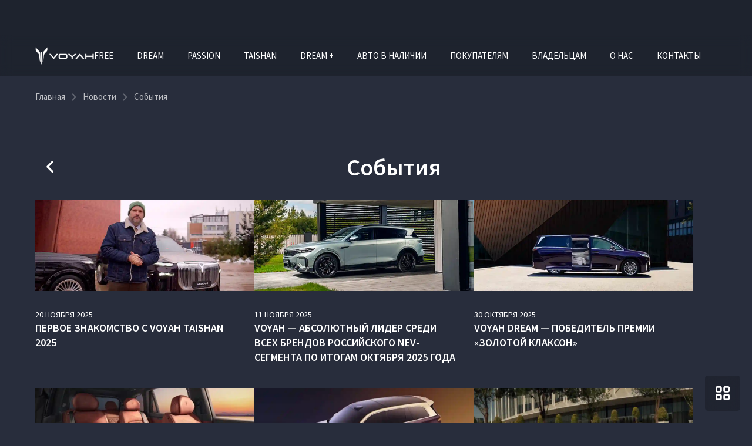

--- FILE ---
content_type: text/html; charset=utf-8
request_url: https://voyah-avilon.ru/about/news/developments
body_size: 29154
content:


<!DOCTYPE html>
<html lang="ru">
<head>
            <link rel="shortcut icon" type="image/png" href="/favicon.png">
    <title>Анонсы событий VOYAH</title>

                <meta name="turbo-visit-control" content="reload">
        <meta name="turbo-cache-control" content="no-cache">
    
    <meta charset="UTF-8">
    <meta http-equiv="X-UA-Compatible" content="IE=edge">
    <meta name="format-detection" content="telephone=no">
    <meta name="viewport"
          content="width=device-width,maximum-scale=1,initial-scale=1,user-scalable=no,viewport-fit=cover">
        <meta name="description" content="Узнайте о предстоящих событиях и анонсах VOYAH. Будьте в курсе всех интересных событий, связанных с нашим брендом.">
    <meta property="og:description" content="Узнайте о предстоящих событиях и анонсах VOYAH. Будьте в курсе всех интересных событий, связанных с нашим брендом.">
        <link rel="canonical" href="https://voyah-avilon.ru/about/news/anons">
    <!-- Twitter Card data -->
    <meta name="twitter:card" content="summary_large_image">
    <!-- Open Graph data -->
    <meta property="og:title" content="Анонсы событий VOYAH">
    <meta property="og:logo" content="https://voyah-avilon.ru/build/app_build/images/logo.svg">
    <meta property="og:type" content="website">
    <meta property="og:url" content="https://voyah-avilon.ru/about/news/anons">

    <meta property="og:image" content="https://cdn.trx.tradedealer.ru/81/media/download/eZQyBE__snippet-voa1.png">


    
        
    <!-- SEO MARKUP -->
            <script type="application/ld+json">
    {
        "@context": "http://schema.org",
        "@type": "AutoDealer",
        "name": "VOYAH Авилон",
        "url": "https://voyah-avilon.ru/",
        "logo": "",
        "address":
         {
            "@type": "PostalAddress",
            "streetAddress": "Волгоградский проспект 41, стр. 2",
            "addressLocality": "Москва",
            "addressRegion": "Москва и Московская область",
            "addressCountry": "Россия"
        },
        "geo":
         {
            "@type": "GeoCoordinates",
            "latitude": "55.714973286605",
            "longitude": "37.715214199072"
        },
        "contactPoint":
         {
            "@type": "ContactPoint",
            "contactType": "Отдел продаж",
            "telephone": ["+7 (495) 730-00-22"]
        }
    }
</script>


            <script type="application/ld+json">
    {
        "@context": "https://schema.org",
        "@type": "BreadcrumbList",
        "itemListElement": [
            {
                "@type": "ListItem",
                "position": 1,
                "name": "Главная",
                "item": "https://voyah-avilon.ru/"
            }
,            {
                "@type": "ListItem",
                "position": 2,
                "name": "blog",
                "item": "https://voyah-avilon.ru/about/news"
            }
,            {
                "@type": "ListItem",
                "position": 3,
                "name": "События",
                "item": "https://voyah-avilon.ru/about/news/anons"
            }
        ]
    }
</script> <!-- application/ld+json -->

        
        
                        <link rel="stylesheet" href="/build/app_build/6277.a3cd26cf.css" data-turbo-track="reload" crossorigin="anonymous" integrity="sha384-HwCsgzjy62HMXk6CnNKbLSYPyC+s6/qaOKhskXm7Va+j4sZW1WkTOlFzPKqHf1F8"><link rel="stylesheet" href="/build/app_build/app.ccb666a4.css" data-turbo-track="reload" crossorigin="anonymous" integrity="sha384-Ab9ri2w2mfkKfu/AG5zJGjqSGBMqNhbuRAtfKJgrPn0leh/5ywUugWNiJwDDYtpk">
    
        
                <script src="/build/app_build/runtime.b71a041e.js" data-turbo-track="reload" integrity="sha384-PYN3S5fhvOJJDswk/LZusW6E/zzxLYK5mcHlPBBGhZGc/y8LKgdqS9wp1RpWf2lR"></script><script src="/build/app_build/preload.63beac6b.js" data-turbo-track="reload" integrity="sha384-aIxJQcTVDVLyaWmTJ/GT41c4kXKCTmgNS7sG721zvb55IkI4K3Nk3ASC1CH1lrT/"></script>
                <script src="https://event.tradedealer.ru/trade_corp/module.js?mod=_light" async></script>
                                <script>
            function loadScript(src, excludeBot = true, async = true, defer = false, onload = null) {
                if (excludeBot && window.isbot) {
                    return;
                }
                let script = document.createElement('script');
                script.onload = onload ? onload : function(e) {};
                script.src = src;
                if (async) {
                    script.async = async;
                } else if (defer) {
                    script.defer = defer;
                }
                document.head.appendChild(script);
            }
        </script>
        <script src="/build/app_build/6277.29abc6c7.js" defer data-turbo-track="reload" integrity="sha384-aUWWxv2NrzO2GKJgWb+gXPP1bD5hIjxWhj7Mkom9/W7cR9ONB7nOWLQ/q9gGlVTR"></script><script src="/build/app_build/app.f846669d.js" defer data-turbo-track="reload" integrity="sha384-EgmNZnOVSsXcALdl6K8JgEvUoEyTEFNa/f1kjGHmtgeuvjmNXNORyoNpdBH2AATX"></script>
        
            
        
            
            
</head>
<body     data-project-theme="voyah">
            <script>loadScript('https://script.tradedealer.ru/script/8rRkACcQDMVtiq3M.js', 1, 1, 0, );</script>
    
            <div data-controller="admin-helper"
     style="position: fixed; top: 20px; left: 20px; z-index: 9999; display: none;">
    <div class="admin-helper-container"
         style="background: rgba(255, 255, 255, 0.85);
                border-radius: 8px;
                box-shadow: 0 2px 10px rgba(0, 0, 0, 0.1);
                padding: 2px;
                display: flex;
                gap: 6px;
                border: 1px solid rgba(0, 0, 0, 0.1);
                transition: all 0.2s ease;
                backdrop-filter: blur(4px);">
        
        <button data-admin-helper-target="noCacheBtn"
                class="admin-helper-btn admin-helper-btn--page"
                data-action="click->admin-helper#noCache"
                title="Показывать кэшированные ответы"
                style="display: inline-flex;
                      align-items: center;
                      gap: 4px;
                      padding: 6px 10px;
                      border-radius: 6px;
                      background: rgba(108, 117, 125, 0.1);
                      border: 1px solid rgba(108, 117, 125, 0.2);
                      color: #495057;
                      text-decoration: none;
                      font-size: 13px;
                      font-weight: 500;
                      transition: all 0.15s ease;">
            NoCache
        </button>

        <button data-admin-helper-target="clickZoneBtn"
                class="admin-helper-btn admin-helper-btn--admin"
                data-action="click->admin-helper#openAdminHelp"
                style="display: inline-flex;
                       align-items: center;
                       gap: 4px;
                       padding: 6px 10px;
                       border-radius: 6px;
                       background: rgba(13, 110, 253, 0.1);
                       border: 1px solid rgba(13, 110, 253, 0.2);
                       color: #0d6efd;
                       font-size: 13px;
                       font-weight: 500;
                       cursor: pointer;
                       transition: all 0.15s ease;">
            <svg width="12" height="12" viewBox="0 0 24 24" fill="none" xmlns="http://www.w3.org/2000/svg"
                 style="opacity: 0.8;">
                <path d="M12 15C13.6569 15 15 13.6569 15 12C15 10.3431 13.6569 9 12 9C10.3431 9 9 10.3431 9 12C9 13.6569 10.3431 15 12 15Z"
                      stroke="#0d6efd" stroke-width="1.5" stroke-linecap="round" stroke-linejoin="round"/>
                <path d="M19.4 15C19.2669 15.3016 19.227 15.6362 19.286 15.9606C19.3449 16.285 19.5002 16.5843 19.731 16.8186C19.9618 17.0529 20.2572 17.2105 20.578 17.2702C20.8988 17.33 21.2295 17.289 21.527 17.153"
                      stroke="#0d6efd" stroke-width="1.5" stroke-linecap="round" stroke-linejoin="round"/>
                <path d="M2.473 17.153C2.77049 17.289 3.10119 17.33 3.42199 17.2702C3.74279 17.2105 4.03816 17.0529 4.26898 16.8186C4.4998 16.5843 4.65508 16.285 4.71403 15.9606C4.77298 15.6362 4.73306 15.3016 4.6 15"
                      stroke="#0d6efd" stroke-width="1.5" stroke-linecap="round" stroke-linejoin="round"/>
                <path d="M4.6 9C4.73306 8.69842 4.77298 8.36381 4.71403 8.03941C4.65508 7.71501 4.4998 7.4157 4.26898 7.18141C4.03816 6.94712 3.74279 6.78954 3.42199 6.72978C3.10119 6.67003 2.77049 6.711 2.473 6.847"
                      stroke="#0d6efd" stroke-width="1.5" stroke-linecap="round" stroke-linejoin="round"/>
                <path d="M19.4 9C19.2669 8.69842 19.227 8.36381 19.286 8.03941C19.3449 7.71501 19.5002 7.4157 19.731 7.18141C19.9618 6.94712 20.2572 6.78954 20.578 6.72978C20.8988 6.67003 21.2295 6.711 21.527 6.847"
                      stroke="#0d6efd" stroke-width="1.5" stroke-linecap="round" stroke-linejoin="round"/>
            </svg>
            Клик-zone
        </button>

        <div class="d-flex">
            <div class="align-self-center custom-tooltip-container">
                <svg width="24" height="24" viewBox="0 0 24 24" fill="none" xmlns="http://www.w3.org/2000/svg">
                    <path d="M12 22C17.5228 22 22 17.5228 22 12C22 6.47715 17.5228 2 12 2C6.47715 2 2 6.47715 2 12C2 17.5228 6.47715 22 12 22Z"
                          stroke="#212529" stroke-width="1.5" stroke-linecap="round" stroke-linejoin="round"/>
                    <path d="M12 17V17.01" stroke="#212529" stroke-width="2" stroke-linecap="round"
                          stroke-linejoin="round"/>
                    <path d="M12 13.5C12 11.5 14 11.5 14 10C14 8.5 13 7.5 12 7.5C11 7.5 10 8.34315 10 9.5"
                          stroke="#212529" stroke-width="1.5" stroke-linecap="round" stroke-linejoin="round"/>
                </svg>
                <div class="custom-tooltip">
                    <div class="custom-tooltip-row"><span class="custom-shortcut">F4</span> — открыть/закрыть мини-админ
                        панель
                    </div>
                    <div class="custom-tooltip-row"><span class="custom-shortcut">F9</span> — открыть Клик-зону</div>
                    <div class="custom-tooltip-row"><span class="custom-shortcut">F7+Ctrl</span> — открыть Страницу в
                        админке
                    </div>
                </div>
            </div>
        </div>

        <div style="display: grid">
            <button class="admin-helper-btn admin-helper-btn--close"
                    data-action="click->admin-helper#hideAdminPanel"
                    style="display: inline-flex;
                       align-items: center;
                       justify-content: center;
                       width: 24px;
                       height: 20px;
                       border-radius: 6px;
                       background: rgba(33, 37, 41, 0.1);
                       border: 1px solid rgba(33, 37, 41, 0.2);
                       color: #212529;
                       cursor: pointer;
                       transition: all 0.15s ease;">
                <svg width="12" height="12" viewBox="0 0 24 24" fill="none" xmlns="http://www.w3.org/2000/svg">
                    <path d="M18 6L6 18" stroke="#212529" stroke-width="1.5" stroke-linecap="round"
                          stroke-linejoin="round"/>
                    <path d="M6 6L18 18" stroke="#212529" stroke-width="1.5" stroke-linecap="round"
                          stroke-linejoin="round"/>
                </svg>
            </button>

            <button data-admin-helper-target="minBtn"
                    class="admin-helper-btn admin-helper-btn--close"
                    data-action="click->admin-helper#minAdminPanelSwitch"
                    style="display: inline-flex;
                       align-items: center;
                       justify-content: center;
                       width: 24px;
                       height: 20px;
                       border-radius: 6px;
                       background: rgba(33, 37, 41, 0.1);
                       border: 1px solid rgba(33, 37, 41, 0.2);
                       color: #212529;
                       cursor: pointer;
                       transition: all 0.15s ease;">
                <svg width="12" height="12" viewBox="0 0 24 24" fill="none" xmlns="http://www.w3.org/2000/svg">
                    <path d="M19 12H5" stroke="#212529" stroke-width="1.5" stroke-linecap="round"
                          stroke-linejoin="round"/>
                    <path d="M12 19L5 12L12 5" stroke="#212529" stroke-width="1.5" stroke-linecap="round"
                          stroke-linejoin="round"/>
                </svg>
            </button>
        </div>
    </div>
</div>

<style>
    /* Базовые стили для контейнера */
    .custom-tooltip-container {
        position: relative;
        display: inline-block;
        cursor: pointer;
    }

    /* Основные стили подсказки */
    .custom-tooltip {
        visibility: hidden;
        width: 420px; /* Увеличенная ширина */
        background-color: #2d3748;
        color: #f7fafc;
        border-radius: 6px;
        padding: 16px 20px; /* Увеличенные отступы */
        position: absolute;
        z-index: 1000; /* Высокий z-index чтобы перекрыть другие элементы */
        top: 100%;
        left: 100%;
        margin-left: 12px;
        opacity: 0;
        transition: opacity 0.2s ease, transform 0.2s ease;
        transform: translateY(5px);
        box-shadow: 0 10px 15px -3px rgba(0, 0, 0, 0.1), 0 4px 6px -2px rgba(0, 0, 0, 0.05);
        white-space: nowrap; /* Запрет переноса текста */
    }

    /* Стрелка */
    .custom-tooltip::after {
        content: "";
        position: absolute;
        right: 100%;
        top: 16px;
        border-width: 8px;
        border-style: solid;
        border-color: transparent #2d3748 transparent transparent;
    }

    /* Состояние при наведении */
    .custom-tooltip-container:hover .custom-tooltip {
        visibility: visible;
        opacity: 1;
        transform: translateY(0);
    }

    /* Стили строк */
    .custom-tooltip-row {
        padding: 6px 0;
        line-height: 1.5;
        font-size: 15px;
        display: flex;
        align-items: center;
    }

    /* Стили горячих клавиш */
    .custom-shortcut {
        display: inline-flex;
        padding: 3px 8px;
        background-color: #4a5568;
        color: #f6ad55;
        border-radius: 4px;
        font-weight: 600;
        font-family: 'Courier New', monospace;
        margin-right: 12px;
        font-size: 14px;
        min-width: 60px;
        justify-content: center;
        align-items: center;
    }

    /* Защита от перебития других tooltip'ов */
    .custom-tooltip-container .custom-tooltip {
        /* Стили применяются только к элементам внутри нашего контейнера */
    }

    .admin-helper-btn:hover {
        transform: translateY(-1px);
        box-shadow: 0 1px 4px rgba(0, 0, 0, 0.1);
    }

    .admin-helper-btn--page:hover {
        background: rgba(108, 117, 125, 0.2) !important;
    }

    .admin-helper-btn--admin:hover {
        background: rgba(13, 110, 253, 0.2) !important;
    }

    .admin-helper-btn--close:hover {
        background: rgba(33, 37, 41, 0.2) !important;
    }

    .admin-helper-btn--nocache {
        border-color: darkred !important;
    }

    @media (prefers-color-scheme: dark) {
        .admin-helper-container {
            background: rgba(40, 40, 40, 0.85) !important;
            border-color: rgba(255, 255, 255, 0.1) !important;
            box-shadow: 0 2px 10px rgba(0, 0, 0, 0.3);
        }

        .admin-helper-btn--page {
            background: rgba(108, 117, 125, 0.15) !important;
            border-color: rgba(108, 117, 125, 0.3) !important;
            color: #e0e0e0 !important;
        }

        .admin-helper-btn--page path {
            stroke: #e0e0e0 !important;
        }

        .admin-helper-btn--admin {
            background: rgba(13, 110, 253, 0.15) !important;
            border-color: rgba(13, 110, 253, 0.3) !important;
            color: #6ea8fe !important;
        }

        .admin-helper-btn--admin path {
            stroke: #6ea8fe !important;
        }

        .admin-helper-btn--close {
            background: rgba(255, 255, 255, 0.1) !important;
            border-color: rgba(255, 255, 255, 0.2) !important;
            color: #e0e0e0 !important;
        }

        .admin-helper-btn--close path {
            stroke: #e0e0e0 !important;
        }
    }
</style>
            <div class="td-fragments">
        
    </div>
    
                                
            
    <div class="td-main-body
                 td-main-body--header-dealer_2
                                 td-main-body--login-page                                                                 td-main-body--has-breadcrumbs"
                            >

                    
        



<header id="td_header" class="td-header  td-header--dealer-2  "
        data-controller="header "
        >

    
<div class="offcanvas offcanvas-end td-dropdown" tabindex="-1"
     id="offcanvasNavbar"
>
    <div class="td-dropdown__top">
        <div class="td-dropdown__logos-wrap">
            <a class="td-dropdown__logo" href="/">
                                                
            
                                    
            
                    
        
            <picture class="td-logo">
            
            


                                                        <source type="image/webp"
                                                                srcset="https://voyah-avilon.ru/media/cache/thumb_270_50_webp/rc/ITi32J2f/media/download/VGGHjW__logo-voyah-b.png">
                <source                         srcset="https://voyah-avilon.ru/media/cache/thumb_270_50/rc/ITi32J2f/media/download/VGGHjW__logo-voyah-b.png">
            
            <img
                            src="https://cdn.trx.tradedealer.ru/81/media/download/VGGHjW__logo-voyah-b.png"
                                    alt=""
            title=""
                        >
        </picture>
        
                                </a>
            
                        </div>
        <button type="button" class="td-btn-close" data-bs-dismiss="offcanvas" aria-label="Close"></button>
    </div>

    <div class="td-dropdown__body">
        
                    <div                     class="navbar-nav td-menu td-menu--dropdown td-dropdown__menu " id="dropdownMenu"
                             >
                                    
    <script type="application/ld+json">
    {
        "@context": "https://schema.org",
        "@type": "ItemList",
        "name": "Меню dropdown",
        "itemListElement": [
                        {
                "@type": "SiteNavigationElement",
                "name": "Авто в наличии",
                "url": "/cars"
            },                        {
                "@type": "SiteNavigationElement",
                "name": "TAISHAN",
                "url": "/taishan"
            },                        {
                "@type": "SiteNavigationElement",
                "name": "DREAM +",
                "url": "/dream-plus"
            },                        {
                "@type": "SiteNavigationElement",
                "name": "Покупателям",
                "url": "/buy"
            },                        {
                "@type": "SiteNavigationElement",
                "name": "Владельцам",
                "url": "/owners"
            },                        {
                "@type": "SiteNavigationElement",
                "name": "О нас",
                "url": "/about"
            },                        {
                "@type": "SiteNavigationElement",
                "name": "Контакты",
                "url": "/contacts"
            }                    ]
    }
</script> <!-- application/ld+json -->


            <div class="td-menu__item td-menu__item--level1  ">
                                                                                                                                    <a class="td-menu__link td-menu__link--level1  "
                                                               data-turbo="false" href="/cars"
                                                                                        >
                                                        Авто в наличии
                            </a>
                            
                        
            </div>
            <div class="td-menu__item td-menu__item--level1  ">
                                                                                                                                    <a class="td-menu__link td-menu__link--level1  "
                                                               data-turbo="false" href=""
                                                                                        >
                                                        FREE
                            </a>
                            
                        
            </div>
            <div class="td-menu__item td-menu__item--level1  ">
                                                                                                                                    <a class="td-menu__link td-menu__link--level1  "
                                                               data-turbo="false" href=""
                                                                                        >
                                                        DREAM
                            </a>
                            
                        
            </div>
            <div class="td-menu__item td-menu__item--level1  ">
                                                                                                                                    <a class="td-menu__link td-menu__link--level1  "
                                                               data-turbo="false" href=""
                                                                                        >
                                                        PASSION
                            </a>
                            
                        
            </div>
            <div class="td-menu__item td-menu__item--level1  ">
                                                                                                                                    <a class="td-menu__link td-menu__link--level1  "
                                                               data-turbo="false" href="/taishan"
                                                                                        >
                                                        TAISHAN
                            </a>
                            
                        
            </div>
            <div class="td-menu__item td-menu__item--level1  ">
                                                                                                                                    <a class="td-menu__link td-menu__link--level1  "
                                                               data-turbo="false" href="/dream-plus"
                                                                                        >
                                                        DREAM +
                            </a>
                            
                        
            </div>
            <div class="td-menu__item td-menu__item--level1  ">
                                                                                                                                    <a class="td-menu__link td-menu__link--level1  "
                                                               data-turbo="false" href="/buy"
                                                                                        >
                                                        Покупателям
                            </a>
                            
                        
            </div>
            <div class="td-menu__item td-menu__item--level1  ">
                                                                                                                                    <a class="td-menu__link td-menu__link--level1  "
                                                               data-turbo="false" href="/owners"
                                                                                        >
                                                        Владельцам
                            </a>
                            
                        
            </div>
            <div class="td-menu__item td-menu__item--level1  ">
                                                                                                                                    <a class="td-menu__link td-menu__link--level1 td-menu__link--active "
                                                               data-turbo="false" href="/about"
                                                                                        >
                                                        О нас
                            </a>
                            
                        
            </div>
            <div class="td-menu__item td-menu__item--level1  ">
                                                                                                        <!--noindex-->                            <a class="td-menu__link td-menu__link--level1  "
                                                               data-turbo="false" href="/contacts"
                                rel="nofollow"                                                        >
                                                        Контакты
                            </a>
                            <!--/noindex-->
                        
            </div>

                            </div>
        
        <div class="td-dropdown__bottom">
            
            
            <p>VOYAH Авилон</p>
<p>г. Москва, Волгоградский проспект 41, стр. 2</p>
<a href="tel:84957300022">+7 (495) 730-00-22</a>

            
                                        
            
                        
                            <div class="td-dropdown__socials">
                        
    <div class="td-socials"><div class="td-socials__item "><a class="td-btn td-btn-social td-btn-social--tg"
                       href="https://t.me/AVILON_AG_bot"
                         rel="nofollow"                       target="_blank"
                       rel="nofollow"><svg width="16" height="14" viewBox="0 0 16 14" fill="none" xmlns="http://www.w3.org/2000/svg"><path d="M1.24346 6.37403C6.04946 4.26003 12.2675 1.68303 13.1265 1.32603C15.3775 0.393026 16.0685 0.571026 15.7245 2.63903C15.4765 4.12603 14.7635 9.04603 14.1945 12.109C13.8565 13.925 13.0985 14.14 11.9085 13.354C11.3355 12.976 8.44446 11.064 7.81646 10.615C7.24446 10.206 6.45446 9.71503 7.44446 8.74503C7.79746 8.40003 10.1085 6.19303 11.9085 4.47503C12.1445 4.25003 11.8485 3.87903 11.5765 4.06003C9.14946 5.67003 5.78446 7.90303 5.35646 8.19403C4.70946 8.63403 4.08746 8.83403 2.97246 8.51403C2.12946 8.27303 1.30646 7.98403 0.986457 7.87403C-0.247543 7.45003 0.0454571 6.90203 1.24346 6.37403V6.37403Z" fill="white"/></svg></a></div><div class="td-socials__item "><a class="td-btn td-btn-social td-btn-social--dzen"
                       href="https://dzen.ru/avilongroup?utm_referrer=voyah-avilon.ru"
                         rel="nofollow"                       target="_blank"
                       rel="nofollow"><svg width="30" height="30" viewBox="0 0 30 30" fill="none" xmlns="http://www.w3.org/2000/svg"><path d="M26.3377 14.6859C26.3377 14.5723 26.2454 14.4782 26.1318 14.4729C22.0555 14.3185 19.5747 13.7986 17.8392 12.063C16.1 10.3239 15.5818 7.84125 15.4274 3.75614C15.4239 3.64257 15.3298 3.55029 15.2145 3.55029H14.7389C14.6253 3.55029 14.5313 3.64257 14.526 3.75614C14.3716 7.83948 13.8534 10.3239 12.1143 12.063C10.377 13.8004 7.89784 14.3185 3.8216 14.4729C3.70803 14.4765 3.61575 14.5705 3.61575 14.6859V15.1615C3.61575 15.275 3.70803 15.3691 3.8216 15.3744C7.89784 15.5288 10.3787 16.0488 12.1143 17.7843C13.8498 19.5199 14.368 21.9955 14.5242 26.0645C14.5277 26.1781 14.6218 26.2704 14.7371 26.2704H15.2145C15.3281 26.2704 15.4221 26.1781 15.4274 26.0645C15.5836 21.9955 16.1018 19.5199 17.8374 17.7843C19.5747 16.047 22.0537 15.5288 26.13 15.3744C26.2436 15.3709 26.3359 15.2768 26.3359 15.1615V14.6859H26.3377Z" fill="white"/></svg></a></div><div class="td-socials__item "><a class="td-btn td-btn-social td-btn-social--whatsapp"
                       href="https://api.whatsapp.com/send/?phone=79153306263&text&type=phone_number&app_absent=0"
                         rel="nofollow"                       target="_blank"
                       rel="nofollow"><svg width="30" height="30" viewBox="0 0 30 30" fill="none" xmlns="http://www.w3.org/2000/svg"><path d="M15 5C9.48614 5 5.00006 9.48607 5.00006 15C5.00006 16.7217 5.44485 18.4147 6.28832 19.9086L5.01615 24.4478C4.97441 24.5969 5.01485 24.7569 5.12267 24.8678C5.20572 24.9534 5.31876 24.9999 5.43485 24.9999C5.46963 24.9999 5.50485 24.9956 5.53919 24.9873L10.2766 23.8139C11.7231 24.5904 13.3522 24.9999 15 24.9999C20.5139 24.9999 25 20.5139 25 15C25 9.48607 20.5139 5 15 5ZM20.0305 18.5287C19.8165 19.1208 18.7905 19.6613 18.2974 19.7339C17.8548 19.7986 17.2948 19.8265 16.68 19.6334C16.3074 19.516 15.8292 19.3604 15.2166 19.0991C12.6413 18.0008 10.9596 15.4404 10.8309 15.2713C10.7027 15.1021 9.78266 13.8969 9.78266 12.6495C9.78266 11.4022 10.4457 10.7887 10.6814 10.5348C10.917 10.2809 11.1948 10.2174 11.3661 10.2174C11.5374 10.2174 11.7083 10.2195 11.8583 10.2265C12.0161 10.2343 12.2279 10.1669 12.4361 10.6617C12.65 11.1695 13.1635 12.4169 13.227 12.5443C13.2913 12.6713 13.334 12.8195 13.2487 12.9887C13.1635 13.1578 13.1209 13.2635 12.9922 13.4117C12.8635 13.56 12.7226 13.7421 12.607 13.8561C12.4783 13.9826 12.3448 14.1195 12.4944 14.3734C12.644 14.6274 13.1592 15.4574 13.9226 16.1295C14.9031 16.993 15.7305 17.2608 15.987 17.3878C16.2435 17.5147 16.3935 17.4934 16.5431 17.3243C16.6926 17.1547 17.1848 16.5839 17.3557 16.3304C17.5265 16.0769 17.6978 16.1187 17.9335 16.2034C18.1692 16.2878 19.4313 16.9008 19.6878 17.0278C19.9444 17.1547 20.1157 17.2182 20.18 17.3239C20.2444 17.4291 20.2444 17.9369 20.0305 18.5287Z" fill="white"/></svg></a></div></div>                </div>
                    </div>
    </div>
</div>

                        
<div class="td-topbar td-container td-header__topbar">
    <div class="td-topbar__aside">
        <div class="td-topbar__company-logo">
            
<a href="/" class="td-company  td-topbar__company            "
>
                                                
            
                                    
            
                    
        
            <picture class="td-logo">
            
            


                                                        <source type="image/webp"
                                                                srcset="https://voyah-avilon.ru/media/cache/thumb_270_50_webp/rc/ITi32J2f/media/download/VGGHjW__logo-voyah-b.png">
                <source                         srcset="https://voyah-avilon.ru/media/cache/thumb_270_50/rc/ITi32J2f/media/download/VGGHjW__logo-voyah-b.png">
            
            <img
                            src="https://cdn.trx.tradedealer.ru/81/media/download/VGGHjW__logo-voyah-b.png"
                                    alt=""
            title=""
                        >
        </picture>
        
                        
    </a>
        </div>
        <div class="td-topbar__dealer-logo">
            
                        </div>
        
    
    <div class="dropdown td-phone-set d-none d-xs-block">
    <button class="td-btn-link td-phone-set__btn m-lg-2"
            type="button"
            id="aggregatedContactsDropdown"
            data-bs-toggle="dropdown" aria-expanded="false"
            data-controller="sensitive-dropdown"
            data-sensitive-dropdown-target="button"
    >
                <span class="td-phone-set__phone">+7 (495) 730-00-22</span>
                <svg class="td-stroke-current td-phone-set__btn-icon" width="20" height="20" viewBox="0 0 20 20" fill="none" xmlns="http://www.w3.org/2000/svg">
            <path d="M12 8L15.3333 11.3333L18.6667 8" stroke="currentColor" stroke-width="2" stroke-linecap="round" stroke-linejoin="round"/>
        </svg>
    </button>

    <div class="dropdown-menu dropdown-menu-end td-phone-set__menu"
    aria-labelledby="aggregatedContactsDropdown"
>
    <div class="td-phone-set__menu-title">
        Контакты
    </div>
    <span class="td-phone-set__menu-close">
        <svg width="20" height="20" viewBox="0 0 30 31" fill="none" xmlns="http://www.w3.org/2000/svg">
            <path d="M20 10.0332L15 15.0332L10 10.0332" stroke="currentColor" stroke-width="2.65039" stroke-linecap="round" stroke-linejoin="round"/>
            <path d="M10 20.0332L15 15.0332L20 20.0332" stroke="currentColor" stroke-width="2.65039" stroke-linecap="round" stroke-linejoin="round"/>
        </svg>
    </span>
    <ul>
                    <li class="td-phone-set__item">
                                    <a class="td-phone-set__item-phone" href="tel:+7(495)730-00-22">+7 (495) 730-00-22</a>
                                                    <span class="td-phone-set__item-address">Москва,  Волгоградский проспект 41, стр. 2</span>
                            </li>
            </ul>
</div>
</div>
                    </div>
        <div class="td-header__html-block">
                    <div class="td-topbar__html-block">
    <div class="td-topbar__dealer-name">VOYAH Авилон</div>
    <div class="td-divider">|</div>
    <div class="td-topbar__dealer-address"><a href="/contacts">г. Москва, Волгоградский проспект 41, стр. 2</a></div>
    <div class="td-topbar__form-link">
        <tr-form-button-8rRkACcQDMVtiq3M
                form-id="4b24zr094"
                position="center"
                companies-ids="5112" company-base-id="5112"
                class="td-phone-01"
        >
            Обратный звонок
        </tr-form-button-8rRkACcQDMVtiq3M>
    </div>
    <div class="td-divider">|</div>
</div>
            </div>
</div>
            
    <nav class="td-container td-header__nav td-header__nav--sticky td-header__nav--initial"
         data-header-target="header"    >
        <div class="td-header__part td-header__part_one ">
            
                                                                            
                
<a href="/" class="td-company  td-header__company            "
>
                                                
            
                                    
            
                    
        
            <picture class="td-logo">
            
            


                                                        <source type="image/webp"
                                                                srcset="https://voyah-avilon.ru/media/cache/thumb_270_50_webp/rc/ITi32J2f/media/download/VGGHjW__logo-voyah-b.png">
                <source                         srcset="https://voyah-avilon.ru/media/cache/thumb_270_50/rc/ITi32J2f/media/download/VGGHjW__logo-voyah-b.png">
            
            <img
                            src="https://cdn.trx.tradedealer.ru/81/media/download/VGGHjW__logo-voyah-b.png"
                                    alt=""
            title=""
                        >
        </picture>
        
                        
    </a>

                            
                            
                                        
                                                        
                            <ul class="td-menu td-header__menu td-menu--header " data-controller="menu"><script type="application/ld+json">
    {
        "@context": "https://schema.org",
        "@type": "ItemList",
        "name": "Меню в шапке",
        "itemListElement": [
                        {
                "@type": "SiteNavigationElement",
                "name": "TAISHAN",
                "url": "/taishan"
            },                        {
                "@type": "SiteNavigationElement",
                "name": "DREAM +",
                "url": "/dream-plus"
            },                        {
                "@type": "SiteNavigationElement",
                "name": "Авто в наличии",
                "url": "/cars"
            },                        {
                "@type": "SiteNavigationElement",
                "name": "Контакты",
                "url": "/contacts"
            }                    ]
    }
</script><!-- application/ld+json --><li class="td-menu__item td-header__menu-item td-menu__item--level1  " ><a class="td-menu__link td-menu__link--level1  " data-turbo="false" href=""
                                                                        >
                                FREE
            </a></li><li class="td-menu__item td-header__menu-item td-menu__item--level1  " ><a class="td-menu__link td-menu__link--level1  " data-turbo="false" href=""
                                                                        >
                                DREAM
            </a></li><li class="td-menu__item td-header__menu-item td-menu__item--level1  " ><a class="td-menu__link td-menu__link--level1  " data-turbo="false" href=""
                                                                        >
                                PASSION
            </a></li><li class="td-menu__item td-header__menu-item td-menu__item--level1  " ><a class="td-menu__link td-menu__link--level1  " data-turbo="false" href="/taishan"
                                                                        >
                                TAISHAN
            </a></li><li class="td-menu__item td-header__menu-item td-menu__item--level1  " ><a class="td-menu__link td-menu__link--level1  " data-turbo="false" href="/dream-plus"
                                                                        >
                                DREAM +
            </a></li><li class="td-menu__item td-header__menu-item td-menu__item--level1  " ><a class="td-menu__link td-menu__link--level1  " data-turbo="false" href="/cars"
                                                                        >
                                Авто в наличии
            </a></li><li class="td-menu__item td-header__menu-item td-menu__item--level1  " ><a class="td-menu__link td-menu__link--level1  " data-turbo="false" href=""
                                                                        >
                                Покупателям
            </a></li><li class="td-menu__item td-header__menu-item td-menu__item--level1  " ><a class="td-menu__link td-menu__link--level1  " data-turbo="false" href=""
                                                                        >
                                Владельцам
            </a></li><li class="td-menu__item td-header__menu-item td-menu__item--level1  " ><a class="td-menu__link td-menu__link--level1  " data-turbo="false" href=""
                                                                        >
                                О нас
            </a></li><li class="td-menu__item td-header__menu-item td-menu__item--level1  " ><!--noindex--><a class="td-menu__link td-menu__link--level1  " data-turbo="false" href="/contacts"
                                        rel="nofollow"                                >
                                Контакты
            </a><!--/noindex--></li></ul>        </div>

        
        <div class="td-header__part td-header__part_two ">
            
                                        
            
                            
                    <div class="td-header__html-block td-header__html-block--showtopbar">
                    <div class="td-topbar__html-block">
    <div class="td-topbar__dealer-name">VOYAH Авилон</div>
    <div class="td-divider">|</div>
    <div class="td-topbar__dealer-address"><a href="/contacts">г. Москва, Волгоградский проспект 41, стр. 2</a></div>
    <div class="td-topbar__form-link">
        <tr-form-button-8rRkACcQDMVtiq3M
                form-id="4b24zr094"
                position="center"
                companies-ids="5112" company-base-id="5112"
                class="td-phone-01"
        >
            Обратный звонок
        </tr-form-button-8rRkACcQDMVtiq3M>
    </div>
    <div class="td-divider">|</div>
</div>
            </div>

                            
                            
            
                                
            <a href="tel:+7(495)730-00-22" class="td-header__phone-icon td-phone-icon">        <svg class="td-stroke-current" width="30" height="30" viewBox="0 0 30 30" fill="none" xmlns="http://www.w3.org/2000/svg">
            <path d="M24.7736 21.2011L20.4606 16.8436C20.2394 16.6201 20.0182 16.6201 19.797 16.6201C19.5759 16.6201 19.3546 16.7319 19.1334 16.8436L18.0275 17.9609L17.9169 18.0726L17.0323 18.9665C16.037 18.1844 14.931 17.1788 13.9357 16.1732C12.9404 15.1676 11.9451 14.0503 11.1709 13.0447L12.0557 12.1508L13.2722 10.9218C13.4934 10.6983 13.4933 10.4749 13.4933 10.2514C13.4933 10.0279 13.3828 9.80448 13.2722 9.58101L8.95912 5.22348C8.73794 5.00001 8.51679 5 8.29561 5C8.07442 5 7.85327 5.11175 7.63209 5.22348L5.53084 7.34638C4.64612 8.24023 4.86727 9.9162 6.19436 12.2626C7.30026 14.2737 9.06968 16.5084 11.2815 18.6313C15.0416 22.4302 18.9123 25 21.0135 25C21.7876 25 22.2299 24.6648 22.4511 24.4413L24.5524 22.3184C25.1053 22.095 25.1054 21.5363 24.7736 21.2011Z" stroke-width="2"/>
        </svg>
    </a>
                
                                        <div class="td-header__settings-contacts"><div class="dropdown td-phone-set d-none d-xs-block"><button class="td-btn-link td-phone-set__btn m-lg-2"
            type="button"
            id="aggregatedContactsDropdown"
            data-bs-toggle="dropdown" aria-expanded="false"
            data-controller="sensitive-dropdown"
            data-sensitive-dropdown-target="button"
    ><span class="td-phone-set__phone">+7 (495) 730-00-22</span><svg class="td-stroke-current td-phone-set__btn-icon" width="20" height="20" viewBox="0 0 20 20" fill="none" xmlns="http://www.w3.org/2000/svg"><path d="M12 8L15.3333 11.3333L18.6667 8" stroke="currentColor" stroke-width="2" stroke-linecap="round" stroke-linejoin="round"/></svg></button><div class="dropdown-menu dropdown-menu-end td-phone-set__menu"
    aria-labelledby="aggregatedContactsDropdown"
><div class="td-phone-set__menu-title">
        Контакты
    </div><span class="td-phone-set__menu-close"><svg width="20" height="20" viewBox="0 0 30 31" fill="none" xmlns="http://www.w3.org/2000/svg"><path d="M20 10.0332L15 15.0332L10 10.0332" stroke="currentColor" stroke-width="2.65039" stroke-linecap="round" stroke-linejoin="round"/><path d="M10 20.0332L15 15.0332L20 20.0332" stroke="currentColor" stroke-width="2.65039" stroke-linecap="round" stroke-linejoin="round"/></svg></span><ul><li class="td-phone-set__item"><a class="td-phone-set__item-phone" href="tel:+7(495)730-00-22">+7 (495) 730-00-22</a><span class="td-phone-set__item-address">Москва,  Волгоградский проспект 41, стр. 2</span></li></ul></div></div></div>
            
                        
            
                            <button class="td-dropdown__button "
        data-bs-toggle="offcanvas" data-bs-target="#offcanvasNavbar" aria-controls="offcanvasNavbar"
        data-controller="burger" data-burger-target="burger"
>
    <svg class="td-stroke-current" width="30" height="30" viewBox="0 0 30 30" fill="none" xmlns="http://www.w3.org/2000/svg">
        <path d="M6 12H24M6 18H24" stroke-width="2" stroke-linecap="round" stroke-linejoin="round"/>
    </svg>
</button>
                                    </div>
            </nav>

        
    <script>
        document.addEventListener('DOMContentLoaded', () => {
            document.querySelectorAll('.td-header__toggle-menu-btn').forEach(btn => btn.addEventListener('click', () => {
                // модалки из bootstrap устанавливают overflow: hidden на боди
                document.body.style.removeProperty('overflow-x');
                document.body.style.removeProperty('overflow-y');
            }));
        });
    </script>
</header>


                            



            
                                
<nav id="easy_seo-breadcrumbs" style="--bs-breadcrumb-divider: '>';"
     aria-label="breadcrumb" ><div class="td-breadcrumbs-wrap"><ol itemscope itemtype="http://schema.org/BreadcrumbList" class="td-breadcrumbs" data-breadcrumbs-target="list"><li itemprop="itemListElement" data-breadcrumbs-target="item"
                    class="td-breadcrumbs__item  item-first"
                     itemscope itemtype="http://schema.org/ListItem"><meta itemprop="position" content="1"/><a itemprop="item" href="https://voyah-avilon.ru/" itemid="https://voyah-avilon.ru/"
                    class="td-breadcrumbs__link"><span itemprop="name">Главная</span></a></li><li itemprop="itemListElement" data-breadcrumbs-target="item"
                    class="td-breadcrumbs__item  "
                     itemscope itemtype="http://schema.org/ListItem"><meta itemprop="position" content="2"/><a itemprop="item" href="https://voyah-avilon.ru/about/news" itemid="https://voyah-avilon.ru/about/news"
                    class="td-breadcrumbs__link"><span itemprop="name">Новости</span></a></li><li itemprop="itemListElement" data-breadcrumbs-target="item"
                    class="td-breadcrumbs__item td-breadcrumbs__item--active "
                    aria-current="page" itemscope itemtype="http://schema.org/ListItem"><meta itemprop="position" content="3"/><span itemprop="item" href="https://voyah-avilon.ru/about/news/anons" itemid="https://voyah-avilon.ru/about/news/anons"
                    class="td-breadcrumbs__link"><span itemprop="name">События</span></span></li></ol></div></nav>

            
            
                <main class="td-news-page td-news-page--category">
    
                                <section class="td-section td-section--news-page">
                <div class="td-section__container">
                    
                    <div class="td-news-list__head">
                        <div class="td-news-list__head-title">
                            <a href="/about/news/"
                               class="td-news-list__back"
                                                               title="Вернуться к списку новостей">
                                <span>
                                    <svg class="td-stroke-current" width="50" height="50" viewBox="0 0 30 30" fill="none" xmlns="http://www.w3.org/2000/svg">
                                        <path d="M17.5 9.5L12.5 14.5L17.5 19.5" stroke-width="2" stroke-linecap="round" stroke-linejoin="round"/>
                                    </svg>
                                </span>
                            </a>
                            <h1>События</h1>
                        </div>

                                            </div>

                                                                <div class="td-news-list td-news-list--grid">
                                                            
<div class="td-news-list__item">
                    <a data-uid="lgY8J7VQyR" href="/about/news/pervoe-znakomstvo-s-voyahnbsptaishan-2025"
                      class="td-link td-news-list__link" data-turbo-frame="_top">
                        <span class="td-news-list__image">
                                                                                
            
                                    
            
                    
        
            <picture >
            
            


                                                        <source type="image/webp"
                                                                srcset="https://voyah-avilon.ru/media/cache/fixed_240_2x_webp/rc/T15WYeiB/media/download/news/v5PghQ__taishan-first-vid1.png">
                <source                         srcset="https://voyah-avilon.ru/media/cache/resolve/fixed_240_2x/rc/T15WYeiB/media/download/news/v5PghQ__taishan-first-vid1.png?filters%5Bpost_processors%5D%5Bcwebp%5D%5Bq%5D=10">
            
            <img
                            src="https://cdn.trx.tradedealer.ru/81/media/download/news/v5PghQ__taishan-first-vid1.png"
                                    alt=""
            title=""
                        >
        </picture>
        
                                        </span>
        
            <span class="td-news-list__text">
                                <span class="td-news-list__details">
                    <span class="td-news-list__date td-news-list__date_normal">
                        <span class="day">20</span>
                        <span class="month">ноября</span>
                        <span class="year">2025</span>
                    </span>
                    <span class="td-news-list__date td-news-list__date_short">20.11</span>
                                    </span>
                
                                    <span class="h4 td-news-list__title">ПЕРВОЕ ЗНАКОМСТВО С VOYAH&nbsp;TAISHAN 2025</span>
                
                <span class="td-news-list__more"><span class="td-btn td-btn-link ">Подробнее</span></span>
            </span>
        </a>
    </div>
                                                            
<div class="td-news-list__item">
                    <a data-uid="lgY8J7VQyR" href="/about/news/voyah-absolyutnyj-lider-sredi-vseh-brendov-rossijskogo-nev-segmenta-po-itogam-oktyabrya-2025-goda"
                      class="td-link td-news-list__link" data-turbo-frame="_top">
                        <span class="td-news-list__image">
                                                                                
            
                                    
            
                    
        
            <picture >
            
            


                                                        <source type="image/webp"
                                                                srcset="https://voyah-avilon.ru/media/cache/fixed_240_2x_webp/rc/khN4picO/media/download/news/u3ErB6__tu2xas-prev.png">
                <source                         srcset="https://voyah-avilon.ru/media/cache/resolve/fixed_240_2x/rc/khN4picO/media/download/news/u3ErB6__tu2xas-prev.png?filters%5Bpost_processors%5D%5Bcwebp%5D%5Bq%5D=10">
            
            <img
                            src="https://cdn.trx.tradedealer.ru/81/media/download/news/u3ErB6__tu2xas-prev.png"
                                    alt=""
            title=""
                        >
        </picture>
        
                                        </span>
        
            <span class="td-news-list__text">
                                <span class="td-news-list__details">
                    <span class="td-news-list__date td-news-list__date_normal">
                        <span class="day">11</span>
                        <span class="month">ноября</span>
                        <span class="year">2025</span>
                    </span>
                    <span class="td-news-list__date td-news-list__date_short">11.11</span>
                                    </span>
                
                                    <span class="h4 td-news-list__title">VOYAH — АБСОЛЮТНЫЙ ЛИДЕР СРЕДИ ВСЕХ БРЕНДОВ РОССИЙСКОГО NEV-СЕГМЕНТА ПО ИТОГАМ ОКТЯБРЯ 2025 ГОДА</span>
                
                <span class="td-news-list__more"><span class="td-btn td-btn-link ">Подробнее</span></span>
            </span>
        </a>
    </div>
                                                            
<div class="td-news-list__item">
                    <a data-uid="lgY8J7VQyR" href="/about/news/voyah-dream-pobeditel-premii-zolotoj-klakson"
                      class="td-link td-news-list__link" data-turbo-frame="_top">
                        <span class="td-news-list__image">
                                                                                
            
                                    
            
                    
        
            <picture >
            
            


                                                        <source type="image/webp"
                                                                srcset="https://voyah-avilon.ru/media/cache/fixed_240_2x_webp/rc/s789hlZg/media/download/news/SPgBfS__j8apbz-prev-u.png">
                <source                         srcset="https://voyah-avilon.ru/media/cache/resolve/fixed_240_2x/rc/s789hlZg/media/download/news/SPgBfS__j8apbz-prev-u.png?filters%5Bpost_processors%5D%5Bcwebp%5D%5Bq%5D=10">
            
            <img
                            src="https://cdn.trx.tradedealer.ru/81/media/download/news/SPgBfS__j8apbz-prev-u.png"
                                    alt=""
            title=""
                        >
        </picture>
        
                                        </span>
        
            <span class="td-news-list__text">
                                <span class="td-news-list__details">
                    <span class="td-news-list__date td-news-list__date_normal">
                        <span class="day">30</span>
                        <span class="month">октября</span>
                        <span class="year">2025</span>
                    </span>
                    <span class="td-news-list__date td-news-list__date_short">30.10</span>
                                    </span>
                
                                    <span class="h4 td-news-list__title">VOYAH DREAM — ПОБЕДИТЕЛЬ ПРЕМИИ «ЗОЛОТОЙ КЛАКСОН»</span>
                
                <span class="td-news-list__more"><span class="td-btn td-btn-link ">Подробнее</span></span>
            </span>
        </a>
    </div>
                                                            
<div class="td-news-list__item">
                    <a data-uid="lgY8J7VQyR" href="/about/news/roskosh-kotoraya-vpechatlyaet-pervye-oficialnye-fotografii-interera-novogo-polnorazmernogo-suv-voyah"
                      class="td-link td-news-list__link" data-turbo-frame="_top">
                        <span class="td-news-list__image">
                                                                                
            
                                    
            
                    
        
            <picture >
            
            


                                                        <source type="image/webp"
                                                                srcset="https://voyah-avilon.ru/media/cache/fixed_240_2x_webp/rc/F8D4gLdh/media/download/news/FHGG3u__novost-voa-301025-prev-u.jpeg">
                <source                         srcset="https://voyah-avilon.ru/media/cache/resolve/fixed_240_2x/rc/F8D4gLdh/media/download/news/FHGG3u__novost-voa-301025-prev-u.jpeg?filters%5Bpost_processors%5D%5Bcwebp%5D%5Bq%5D=10">
            
            <img
                            src="https://cdn.trx.tradedealer.ru/81/media/download/news/FHGG3u__novost-voa-301025-prev-u.jpeg"
                                    alt="Новость VOYAH (РОСКОШЬ, КОТОРАЯ ВПЕЧАТЛЯЕТ. ПЕРВЫЕ ОФИЦИАЛЬНЫЕ ФОТОГРАФИИ ИНТЕРЬЕРА НОВОГО ПОЛНОРАЗМЕРНОГО SUV VOYAH)"
            title=""
                        >
        </picture>
        
                                        </span>
        
            <span class="td-news-list__text">
                                <span class="td-news-list__details">
                    <span class="td-news-list__date td-news-list__date_normal">
                        <span class="day">30</span>
                        <span class="month">октября</span>
                        <span class="year">2025</span>
                    </span>
                    <span class="td-news-list__date td-news-list__date_short">30.10</span>
                                    </span>
                
                                    <span class="h4 td-news-list__title">РОСКОШЬ, КОТОРАЯ ВПЕЧАТЛЯЕТ. ПЕРВЫЕ ОФИЦИАЛЬНЫЕ ФОТОГРАФИИ ИНТЕРЬЕРА НОВОГО ПОЛНОРАЗМЕРНОГО SUV VOYAH</span>
                
                <span class="td-news-list__more"><span class="td-btn td-btn-link ">Подробнее</span></span>
            </span>
        </a>
    </div>
                                                            
<div class="td-news-list__item">
                    <a data-uid="lgY8J7VQyR" href="/about/news/premera-novogo-polnorazmernogo-gibridnogo-krossovera-voyah-sostoitsya-v-rossii-v-konce-2025-goda"
                      class="td-link td-news-list__link" data-turbo-frame="_top">
                        <span class="td-news-list__image">
                                                                                
            
                                    
            
                    
        
            <picture >
            
            


                                                        <source type="image/webp"
                                                                srcset="https://voyah-avilon.ru/media/cache/fixed_240_2x_webp/rc/lyCs8XpX/media/download/news/nqL1dM__r9xtrm-taipre.png">
                <source                         srcset="https://voyah-avilon.ru/media/cache/resolve/fixed_240_2x/rc/lyCs8XpX/media/download/news/nqL1dM__r9xtrm-taipre.png?filters%5Bpost_processors%5D%5Bcwebp%5D%5Bq%5D=10">
            
            <img
                            src="https://cdn.trx.tradedealer.ru/81/media/download/news/nqL1dM__r9xtrm-taipre.png"
                                    alt=""
            title=""
                        >
        </picture>
        
                                        </span>
        
            <span class="td-news-list__text">
                                <span class="td-news-list__details">
                    <span class="td-news-list__date td-news-list__date_normal">
                        <span class="day">23</span>
                        <span class="month">октября</span>
                        <span class="year">2025</span>
                    </span>
                    <span class="td-news-list__date td-news-list__date_short">23.10</span>
                                    </span>
                
                                    <span class="h4 td-news-list__title">ПРЕМЬЕРА НОВОГО ПОЛНОРАЗМЕРНОГО ГИБРИДНОГО КРОССОВЕРА VOYAH СОСТОИТСЯ В РОССИИ В КОНЦЕ 2025 ГОДА</span>
                
                <span class="td-news-list__more"><span class="td-btn td-btn-link ">Подробнее</span></span>
            </span>
        </a>
    </div>
                                                            
<div class="td-news-list__item">
                    <a data-uid="lgY8J7VQyR" href="/about/news/obnovlennyj-voyahnbspdream-skoro-v-rossii"
                      class="td-link td-news-list__link" data-turbo-frame="_top">
                        <span class="td-news-list__image">
                                                                                
            
                                    
            
                    
        
            <picture >
            
            


                                                        <source type="image/webp"
                                                                srcset="https://voyah-avilon.ru/media/cache/fixed_240_2x_webp/rc/Vjyu4Vtz/media/download/news/GdpD3g__xwsuya-frame-1321318411.png">
                <source                         srcset="https://voyah-avilon.ru/media/cache/resolve/fixed_240_2x/rc/Vjyu4Vtz/media/download/news/GdpD3g__xwsuya-frame-1321318411.png?filters%5Bpost_processors%5D%5Bcwebp%5D%5Bq%5D=10">
            
            <img
                            src="https://cdn.trx.tradedealer.ru/81/media/download/news/GdpD3g__xwsuya-frame-1321318411.png"
                                    alt=""
            title=""
                        >
        </picture>
        
                                        </span>
        
            <span class="td-news-list__text">
                                <span class="td-news-list__details">
                    <span class="td-news-list__date td-news-list__date_normal">
                        <span class="day">09</span>
                        <span class="month">октября</span>
                        <span class="year">2025</span>
                    </span>
                    <span class="td-news-list__date td-news-list__date_short">09.10</span>
                                    </span>
                
                                    <span class="h4 td-news-list__title">ОБНОВЛЕННЫЙ VOYAH&nbsp;DREAM: СКОРО В РОССИИ</span>
                
                <span class="td-news-list__more"><span class="td-btn td-btn-link ">Подробнее</span></span>
            </span>
        </a>
    </div>
                                                            
<div class="td-news-list__item">
                    <a data-uid="lgY8J7VQyR" href="/about/news/voyahnbspfree-1-v-rossijskom-nev-segmente-po-itogam-treh-kvartalov-2025-goda"
                      class="td-link td-news-list__link" data-turbo-frame="_top">
                        <span class="td-news-list__image">
                                                                                
            
                                    
            
                    
        
            <picture >
            
            


                                                        <source type="image/webp"
                                                                srcset="https://voyah-avilon.ru/media/cache/fixed_240_2x_webp/rc/WQGNFpJj/media/download/news/8UX7Vw__d2s9ur-preview-voyah-news-07-10-1.png">
                <source                         srcset="https://voyah-avilon.ru/media/cache/resolve/fixed_240_2x/rc/WQGNFpJj/media/download/news/8UX7Vw__d2s9ur-preview-voyah-news-07-10-1.png?filters%5Bpost_processors%5D%5Bcwebp%5D%5Bq%5D=10">
            
            <img
                            src="https://cdn.trx.tradedealer.ru/81/media/download/news/8UX7Vw__d2s9ur-preview-voyah-news-07-10-1.png"
                                    alt=""
            title=""
                        >
        </picture>
        
                                        </span>
        
            <span class="td-news-list__text">
                                <span class="td-news-list__details">
                    <span class="td-news-list__date td-news-list__date_normal">
                        <span class="day">07</span>
                        <span class="month">октября</span>
                        <span class="year">2025</span>
                    </span>
                    <span class="td-news-list__date td-news-list__date_short">07.10</span>
                                    </span>
                
                                    <span class="h4 td-news-list__title">VOYAH&nbsp;FREE — №1 В РОССИЙСКОМ NEV-СЕГМЕНТЕ ПО ИТОГАМ ТРЕХ КВАРТАЛОВ 2025 ГОДА</span>
                
                <span class="td-news-list__more"><span class="td-btn td-btn-link ">Подробнее</span></span>
            </span>
        </a>
    </div>
                                                            
<div class="td-news-list__item">
                    <a data-uid="lgY8J7VQyR" href="/about/news/v-rossii-nachalis-oficialnye-prodazhi-novogo-gibridnogo-sedana-voyah-passionnbspevr"
                      class="td-link td-news-list__link" data-turbo-frame="_top">
                        <span class="td-news-list__image">
                                                                                
            
                                    
            
                    
        
            <picture >
            
            


                                                        <source type="image/webp"
                                                                srcset="https://voyah-avilon.ru/media/cache/fixed_240_2x_webp/rc/ox4F0DYK/media/download/news/hgSQpX__nzhcr7-lotyvacsm12.png">
                <source                         srcset="https://voyah-avilon.ru/media/cache/resolve/fixed_240_2x/rc/ox4F0DYK/media/download/news/hgSQpX__nzhcr7-lotyvacsm12.png?filters%5Bpost_processors%5D%5Bcwebp%5D%5Bq%5D=10">
            
            <img
                            src="https://cdn.trx.tradedealer.ru/81/media/download/news/hgSQpX__nzhcr7-lotyvacsm12.png"
                                    alt=""
            title=""
                        >
        </picture>
        
                                        </span>
        
            <span class="td-news-list__text">
                                <span class="td-news-list__details">
                    <span class="td-news-list__date td-news-list__date_normal">
                        <span class="day">25</span>
                        <span class="month">сентября</span>
                        <span class="year">2025</span>
                    </span>
                    <span class="td-news-list__date td-news-list__date_short">25.09</span>
                                    </span>
                
                                    <span class="h4 td-news-list__title">В РОССИИ НАЧАЛИСЬ ОФИЦИАЛЬНЫЕ ПРОДАЖИ НОВОГО ГИБРИДНОГО СЕДАНА VOYAH PASSION&nbsp;EVR</span>
                
                <span class="td-news-list__more"><span class="td-btn td-btn-link ">Подробнее</span></span>
            </span>
        </a>
    </div>
                                                            
<div class="td-news-list__item">
                    <a data-uid="lgY8J7VQyR" href="/about/news/voyah-free-stal-pobeditelem-nacionalnoj-premii-vnedorozhnik-goda-v-rossii"
                      class="td-link td-news-list__link" data-turbo-frame="_top">
                        <span class="td-news-list__image">
                                                                                
            
                                    
            
                    
        
            <picture >
            
            


                                                        <source type="image/webp"
                                                                srcset="https://voyah-avilon.ru/media/cache/fixed_240_2x_webp/rc/WBafgbwj/media/download/news/bjquxQ__djamkp-malen-koe-prev-u.png">
                <source                         srcset="https://voyah-avilon.ru/media/cache/resolve/fixed_240_2x/rc/WBafgbwj/media/download/news/bjquxQ__djamkp-malen-koe-prev-u.png?filters%5Bpost_processors%5D%5Bcwebp%5D%5Bq%5D=10">
            
            <img
                            src="https://cdn.trx.tradedealer.ru/81/media/download/news/bjquxQ__djamkp-malen-koe-prev-u.png"
                                    alt=""
            title=""
                        >
        </picture>
        
                                        </span>
        
            <span class="td-news-list__text">
                                <span class="td-news-list__details">
                    <span class="td-news-list__date td-news-list__date_normal">
                        <span class="day">19</span>
                        <span class="month">сентября</span>
                        <span class="year">2025</span>
                    </span>
                    <span class="td-news-list__date td-news-list__date_short">19.09</span>
                                    </span>
                
                                    <span class="h4 td-news-list__title">VOYAH FREE СТАЛ ПОБЕДИТЕЛЕМ НАЦИОНАЛЬНОЙ ПРЕМИИ «ВНЕДОРОЖНИК ГОДА» В РОССИИ</span>
                
                <span class="td-news-list__more"><span class="td-btn td-btn-link ">Подробнее</span></span>
            </span>
        </a>
    </div>
                                                            
<div class="td-news-list__item">
                    <a data-uid="lgY8J7VQyR" href="/about/news/gastronomicheskoe-puteshestviya-sage-i-voyah-v-kareliyu"
                      class="td-link td-news-list__link" data-turbo-frame="_top">
                        <span class="td-news-list__image">
                                                                                
            
                                    
            
                    
        
            <picture >
            
            


                                                        <source type="image/webp"
                                                                srcset="https://voyah-avilon.ru/media/cache/fixed_240_2x_webp/rc/iK68jYTN/media/download/news/RHcczD__fccdde-group-2-prev-u.png">
                <source                         srcset="https://voyah-avilon.ru/media/cache/resolve/fixed_240_2x/rc/iK68jYTN/media/download/news/RHcczD__fccdde-group-2-prev-u.png?filters%5Bpost_processors%5D%5Bcwebp%5D%5Bq%5D=10">
            
            <img
                            src="https://cdn.trx.tradedealer.ru/81/media/download/news/RHcczD__fccdde-group-2-prev-u.png"
                                    alt=""
            title=""
                        >
        </picture>
        
                                        </span>
        
            <span class="td-news-list__text">
                                <span class="td-news-list__details">
                    <span class="td-news-list__date td-news-list__date_normal">
                        <span class="day">19</span>
                        <span class="month">сентября</span>
                        <span class="year">2025</span>
                    </span>
                    <span class="td-news-list__date td-news-list__date_short">19.09</span>
                                    </span>
                
                                    <span class="h4 td-news-list__title">ГАСТРОНОМИЧЕСКОЕ ПУТЕШЕСТВИЯ SAGE И VOYAH В КАРЕЛИЮ</span>
                
                <span class="td-news-list__more"><span class="td-btn td-btn-link ">Подробнее</span></span>
            </span>
        </a>
    </div>
                                                            
<div class="td-news-list__item">
                    <a data-uid="lgY8J7VQyR" href="/about/news/innovacionnyj-gibridnyj-vnedorozhnik-mhero-817-poluchil-dve-vysshie-nagrady-na-prestizhnom-nacionalnom-konkurse-v-kitae"
                      class="td-link td-news-list__link" data-turbo-frame="_top">
                        <span class="td-news-list__image">
                                                                                
            
                                    
            
                    
        
            <picture >
            
            


                                                        <source type="image/webp"
                                                                srcset="https://voyah-avilon.ru/media/cache/fixed_240_2x_webp/rc/KkA8Ppbp/media/download/news/NZLuK3__3xaydk-4-573.jpeg">
                <source                         srcset="https://voyah-avilon.ru/media/cache/resolve/fixed_240_2x/rc/KkA8Ppbp/media/download/news/NZLuK3__3xaydk-4-573.jpeg?filters%5Bpost_processors%5D%5Bcwebp%5D%5Bq%5D=10">
            
            <img
                            src="https://cdn.trx.tradedealer.ru/81/media/download/news/NZLuK3__3xaydk-4-573.jpeg"
                                    alt=""
            title=""
                        >
        </picture>
        
                                        </span>
        
            <span class="td-news-list__text">
                                <span class="td-news-list__details">
                    <span class="td-news-list__date td-news-list__date_normal">
                        <span class="day">17</span>
                        <span class="month">сентября</span>
                        <span class="year">2025</span>
                    </span>
                    <span class="td-news-list__date td-news-list__date_short">17.09</span>
                                    </span>
                
                                    <span class="h4 td-news-list__title">ИННОВАЦИОННЫЙ ГИБРИДНЫЙ ВНЕДОРОЖНИК M‑HERO 817 ПОЛУЧИЛ ДВЕ ВЫСШИЕ НАГРАДЫ НА ПРЕСТИЖНОМ НАЦИОНАЛЬНОМ КОНКУРСЕ В КИТАЕ</span>
                
                <span class="td-news-list__more"><span class="td-btn td-btn-link ">Подробнее</span></span>
            </span>
        </a>
    </div>
                                                            
<div class="td-news-list__item">
                    <a data-uid="lgY8J7VQyR" href="/about/news/voyah-predstavil-v-kitae-novyj-flagmanskij-polnorazmernyj-gibridnyj-krossover"
                      class="td-link td-news-list__link" data-turbo-frame="_top">
                        <span class="td-news-list__image">
                                                                                
            
                                    
            
                    
        
            <picture >
            
            


                                                        <source type="image/webp"
                                                                srcset="https://voyah-avilon.ru/media/cache/fixed_240_2x_webp/rc/OZUcD0p9/media/download/news/gFyRCb__lkyheh-prev-udlanovostivoyah1.png">
                <source                         srcset="https://voyah-avilon.ru/media/cache/resolve/fixed_240_2x/rc/OZUcD0p9/media/download/news/gFyRCb__lkyheh-prev-udlanovostivoyah1.png?filters%5Bpost_processors%5D%5Bcwebp%5D%5Bq%5D=10">
            
            <img
                            src="https://cdn.trx.tradedealer.ru/81/media/download/news/gFyRCb__lkyheh-prev-udlanovostivoyah1.png"
                                    alt=""
            title=""
                        >
        </picture>
        
                                        </span>
        
            <span class="td-news-list__text">
                                <span class="td-news-list__details">
                    <span class="td-news-list__date td-news-list__date_normal">
                        <span class="day">11</span>
                        <span class="month">сентября</span>
                        <span class="year">2025</span>
                    </span>
                    <span class="td-news-list__date td-news-list__date_short">11.09</span>
                                    </span>
                
                                    <span class="h4 td-news-list__title">VOYAH ПРЕДСТАВИЛ В КИТАЕ НОВЫЙ ФЛАГМАНСКИЙ ПОЛНОРАЗМЕРНЫЙ ГИБРИДНЫЙ КРОССОВЕР</span>
                
                <span class="td-news-list__more"><span class="td-btn td-btn-link ">Подробнее</span></span>
            </span>
        </a>
    </div>
                                                            
<div class="td-news-list__item">
                    <a data-uid="lgY8J7VQyR" href="/about/news/voyah-free-1-v-rossijskom-nev-segmente-po-rezultatam-prodazh-za-8-mesyacev-2025-goda"
                      class="td-link td-news-list__link" data-turbo-frame="_top">
                        <span class="td-news-list__image">
                                                                                
            
                                    
            
                    
        
            <picture >
            
            


                                                        <source type="image/webp"
                                                                srcset="https://voyah-avilon.ru/media/cache/fixed_240_2x_webp/rc/BUSHWmhN/media/download/news/4F1Pv5__prev-trh.jpeg">
                <source                         srcset="https://voyah-avilon.ru/media/cache/resolve/fixed_240_2x/rc/BUSHWmhN/media/download/news/4F1Pv5__prev-trh.jpeg?filters%5Bpost_processors%5D%5Bcwebp%5D%5Bq%5D=10">
            
            <img
                            src="https://cdn.trx.tradedealer.ru/81/media/download/news/4F1Pv5__prev-trh.jpeg"
                                    alt=""
            title=""
                        >
        </picture>
        
                                        </span>
        
            <span class="td-news-list__text">
                                <span class="td-news-list__details">
                    <span class="td-news-list__date td-news-list__date_normal">
                        <span class="day">05</span>
                        <span class="month">сентября</span>
                        <span class="year">2025</span>
                    </span>
                    <span class="td-news-list__date td-news-list__date_short">05.09</span>
                                    </span>
                
                                    <span class="h4 td-news-list__title">VOYAH FREE - №1 В РОССИЙСКОМ NEV-СЕГМЕНТЕ ПО РЕЗУЛЬТАТАМ ПРОДАЖ ЗА 8 МЕСЯЦЕВ 2025 ГОДА</span>
                
                <span class="td-news-list__more"><span class="td-btn td-btn-link ">Подробнее</span></span>
            </span>
        </a>
    </div>
                                                            
<div class="td-news-list__item">
                    <a data-uid="lgY8J7VQyR" href="/about/news/novyj-uchebnyj-god-novoe-puteshestvie-s-voyah-dream-roskoshnyj-miniven-s-vygodoj-po-trade-in-rassrochkoj-i-gospodderzhkoj-dlya-schastlivoj-semi"
                      class="td-link td-news-list__link" data-turbo-frame="_top">
                        <span class="td-news-list__image">
                                                                                
            
                                    
            
                    
        
            <picture >
            
            


                                                        <source type="image/webp"
                                                                srcset="https://voyah-avilon.ru/media/cache/fixed_240_2x_webp/rc/OvdghzFv/media/download/LnBuzk__predreamschool1.png">
                <source                         srcset="https://voyah-avilon.ru/media/cache/resolve/fixed_240_2x/rc/OvdghzFv/media/download/LnBuzk__predreamschool1.png?filters%5Bpost_processors%5D%5Bcwebp%5D%5Bq%5D=10">
            
            <img
                            src="https://cdn.trx.tradedealer.ru/81/media/download/LnBuzk__predreamschool1.png"
                                    alt=""
            title=""
                        >
        </picture>
        
                                        </span>
        
            <span class="td-news-list__text">
                                <span class="td-news-list__details">
                    <span class="td-news-list__date td-news-list__date_normal">
                        <span class="day">01</span>
                        <span class="month">сентября</span>
                        <span class="year">2025</span>
                    </span>
                    <span class="td-news-list__date td-news-list__date_short">01.09</span>
                                    </span>
                
                                    <span class="h4 td-news-list__title">НОВЫЙ УЧЕБНЫЙ ГОД — НОВОЕ ПУТЕШЕСТВИЕ С VOYAH DREAM! РОСКОШНЫЙ МИНИВЭН С ВЫГОДОЙ ПО TRADE-IN, РАССРОЧКОЙ И ГОСПОДДЕРЖКОЙ — ДЛЯ СЧАСТЛИВОЙ СЕМЬИ!</span>
                
                <span class="td-news-list__more"><span class="td-btn td-btn-link ">Подробнее</span></span>
            </span>
        </a>
    </div>
                                                            
<div class="td-news-list__item">
                    <a data-uid="lgY8J7VQyR" href="/about/news/novyj-flagman-v-mire-krossoverov-ot-voyah"
                      class="td-link td-news-list__link" data-turbo-frame="_top">
                        <span class="td-news-list__image">
                                                                                
            
                                    
            
                    
        
            <picture >
            
            


                                                        <source type="image/webp"
                                                                srcset="https://voyah-avilon.ru/media/cache/fixed_240_2x_webp/rc/6cIgm6Bc/media/download/news/C7NMT5__jvqkao-aascxxcz2131321.png">
                <source                         srcset="https://voyah-avilon.ru/media/cache/resolve/fixed_240_2x/rc/6cIgm6Bc/media/download/news/C7NMT5__jvqkao-aascxxcz2131321.png?filters%5Bpost_processors%5D%5Bcwebp%5D%5Bq%5D=10">
            
            <img
                            src="https://cdn.trx.tradedealer.ru/81/media/download/news/C7NMT5__jvqkao-aascxxcz2131321.png"
                                    alt=""
            title=""
                        >
        </picture>
        
                                        </span>
        
            <span class="td-news-list__text">
                                <span class="td-news-list__details">
                    <span class="td-news-list__date td-news-list__date_normal">
                        <span class="day">26</span>
                        <span class="month">августа</span>
                        <span class="year">2025</span>
                    </span>
                    <span class="td-news-list__date td-news-list__date_short">26.08</span>
                                    </span>
                
                                    <span class="h4 td-news-list__title">НОВЫЙ ФЛАГМАН В МИРЕ КРОССОВЕРОВ ОТ VOYAH</span>
                
                <span class="td-news-list__more"><span class="td-btn td-btn-link ">Подробнее</span></span>
            </span>
        </a>
    </div>
                                                            
<div class="td-news-list__item">
                    <a data-uid="lgY8J7VQyR" href="/about/news/voyah-free-1-v-nev-segmente-po-rezultatam-prodazh-za-pervye-dva-letnih-mesyaca-2025-goda"
                      class="td-link td-news-list__link" data-turbo-frame="_top">
                        <span class="td-news-list__image">
                                                                                
            
                                    
            
                    
        
            <picture >
            
            


                                                        <source type="image/webp"
                                                                srcset="https://voyah-avilon.ru/media/cache/fixed_240_2x_webp/rc/9ALbvrkt/media/download/PKDaZH__sdfsdflkmlkwmeflk123124.png">
                <source                         srcset="https://voyah-avilon.ru/media/cache/resolve/fixed_240_2x/rc/9ALbvrkt/media/download/PKDaZH__sdfsdflkmlkwmeflk123124.png?filters%5Bpost_processors%5D%5Bcwebp%5D%5Bq%5D=10">
            
            <img
                            src="https://cdn.trx.tradedealer.ru/81/media/download/PKDaZH__sdfsdflkmlkwmeflk123124.png"
                                    alt=""
            title=""
                        >
        </picture>
        
                                        </span>
        
            <span class="td-news-list__text">
                                <span class="td-news-list__details">
                    <span class="td-news-list__date td-news-list__date_normal">
                        <span class="day">06</span>
                        <span class="month">августа</span>
                        <span class="year">2025</span>
                    </span>
                    <span class="td-news-list__date td-news-list__date_short">06.08</span>
                                    </span>
                
                                    <span class="h4 td-news-list__title">VOYAH FREE №1 В NEV- СЕГМЕНТЕ ПО РЕЗУЛЬТАТАМ ПРОДАЖ ЗА ПЕРВЫЕ ДВА ЛЕТНИХ МЕСЯЦА 2025 ГОДА</span>
                
                <span class="td-news-list__more"><span class="td-btn td-btn-link ">Подробнее</span></span>
            </span>
        </a>
    </div>
                                                            
<div class="td-news-list__item">
                    <a data-uid="lgY8J7VQyR" href="/about/news/obnovitsya-do-novogo-premiuma-s-voyah-legko-voyah-free-s-vygodoj-po-trade-in-rassrochkoj-i-gospodderzhkoj"
                      class="td-link td-news-list__link" data-turbo-frame="_top">
                        <span class="td-news-list__image">
                                                                                
            
                                    
            
                    
        
            <picture >
            
            


                                                        <source type="image/webp"
                                                                srcset="https://voyah-avilon.ru/media/cache/fixed_240_2x_webp/rc/fIXlwCqL/media/download/Xhww7a__prev-u213.png">
                <source                         srcset="https://voyah-avilon.ru/media/cache/resolve/fixed_240_2x/rc/fIXlwCqL/media/download/Xhww7a__prev-u213.png?filters%5Bpost_processors%5D%5Bcwebp%5D%5Bq%5D=10">
            
            <img
                            src="https://cdn.trx.tradedealer.ru/81/media/download/Xhww7a__prev-u213.png"
                                    alt=""
            title=""
                        >
        </picture>
        
                                        </span>
        
            <span class="td-news-list__text">
                                <span class="td-news-list__details">
                    <span class="td-news-list__date td-news-list__date_normal">
                        <span class="day">11</span>
                        <span class="month">июля</span>
                        <span class="year">2025</span>
                    </span>
                    <span class="td-news-list__date td-news-list__date_short">11.07</span>
                                    </span>
                
                                    <span class="h4 td-news-list__title">ОБНОВИТЬСЯ ДО НОВОГО ПРЕМИУМА — С VOYAH ЛЕГКО: VOYAH FREE С ВЫГОДОЙ ПО TRADE-IN, РАССРОЧКОЙ И ГОСПОДДЕРЖКОЙ</span>
                
                <span class="td-news-list__more"><span class="td-btn td-btn-link ">Подробнее</span></span>
            </span>
        </a>
    </div>
                                                            
<div class="td-news-list__item">
                    <a data-uid="lgY8J7VQyR" href="/about/news/voyah-demonstriruet-vysokie-rezultaty-prodazh-v-iyune-i-uverenno-uderzhivaet-pervoe-mesto-v-segmente-avtomobilej-na-alternativnyh-istochnikah-energii-po-itogam-pervogo-polugodiya-2025-goda"
                      class="td-link td-news-list__link" data-turbo-frame="_top">
                        <span class="td-news-list__image">
                                                                                
            
                                    
            
                    
        
            <picture >
            
            


                                                        <source type="image/webp"
                                                                srcset="https://voyah-avilon.ru/media/cache/fixed_240_2x_webp/rc/zH7vmjzK/media/download/v57orw__novajcu-prev-12.png">
                <source                         srcset="https://voyah-avilon.ru/media/cache/resolve/fixed_240_2x/rc/zH7vmjzK/media/download/v57orw__novajcu-prev-12.png?filters%5Bpost_processors%5D%5Bcwebp%5D%5Bq%5D=10">
            
            <img
                            src="https://cdn.trx.tradedealer.ru/81/media/download/v57orw__novajcu-prev-12.png"
                                    alt=""
            title=""
                        >
        </picture>
        
                                        </span>
        
            <span class="td-news-list__text">
                                <span class="td-news-list__details">
                    <span class="td-news-list__date td-news-list__date_normal">
                        <span class="day">09</span>
                        <span class="month">июля</span>
                        <span class="year">2025</span>
                    </span>
                    <span class="td-news-list__date td-news-list__date_short">09.07</span>
                                    </span>
                
                                    <span class="h4 td-news-list__title">VOYAH ДЕМОНСТРИРУЕТ ВЫСОКИЕ РЕЗУЛЬТАТЫ ПРОДАЖ В ИЮНЕ И УВЕРЕННО УДЕРЖИВАЕТ ПЕРВОЕ МЕСТО В СЕГМЕНТЕ АВТОМОБИЛЕЙ НА АЛЬТЕРНАТИВНЫХ ИСТОЧНИКАХ ЭНЕРГИИ ПО ИТОГАМ ПЕРВОГО ПОЛУГОДИЯ 2025 ГОДА</span>
                
                <span class="td-news-list__more"><span class="td-btn td-btn-link ">Подробнее</span></span>
            </span>
        </a>
    </div>
                                                            
<div class="td-news-list__item">
                    <a data-uid="lgY8J7VQyR" href="/about/news/voyah-obuyavlyaet-o-starte-proizvodstva-i-nachale-priema-zakazov-na-novyj-gibridnyj-sedan-s-uvelichennym-zapasom-hoda-voyah-passion-evr"
                      class="td-link td-news-list__link" data-turbo-frame="_top">
                        <span class="td-news-list__image">
                                                                                
            
                                    
            
                    
        
            <picture >
            
            


                                                        <source type="image/webp"
                                                                srcset="https://voyah-avilon.ru/media/cache/fixed_240_2x_webp/rc/lb4oxQeD/media/download/nZ5eY9__voyah-prev-bez-imeni-3.png">
                <source                         srcset="https://voyah-avilon.ru/media/cache/resolve/fixed_240_2x/rc/lb4oxQeD/media/download/nZ5eY9__voyah-prev-bez-imeni-3.png?filters%5Bpost_processors%5D%5Bcwebp%5D%5Bq%5D=10">
            
            <img
                            src="https://cdn.trx.tradedealer.ru/81/media/download/nZ5eY9__voyah-prev-bez-imeni-3.png"
                                    alt=""
            title=""
                        >
        </picture>
        
                                        </span>
        
            <span class="td-news-list__text">
                                <span class="td-news-list__details">
                    <span class="td-news-list__date td-news-list__date_normal">
                        <span class="day">07</span>
                        <span class="month">июля</span>
                        <span class="year">2025</span>
                    </span>
                    <span class="td-news-list__date td-news-list__date_short">07.07</span>
                                    </span>
                
                                    <span class="h4 td-news-list__title">VOYAH объявляет о старте производства и начале приема заказов на новый гибридный седан с&nbsp;увеличенным запасом хода VOYAH&nbsp;PASSION&nbsp;EVR</span>
                
                <span class="td-news-list__more"><span class="td-btn td-btn-link ">Подробнее</span></span>
            </span>
        </a>
    </div>
                                                            
<div class="td-news-list__item">
                    <a data-uid="lgY8J7VQyR" href="/about/news/premialnyj-krossover-voyah-free-sport-edition-v-novom-eksklyuzivnom-cvete-zelenyj-shelk-uzhe-u-oficialnyh-dilerov-brenda"
                      class="td-link td-news-list__link" data-turbo-frame="_top">
                        <span class="td-news-list__image">
                                                                                
            
                                    
            
                    
        
            <picture >
            
            


                                                        <source type="image/webp"
                                                                srcset="https://voyah-avilon.ru/media/cache/fixed_240_2x_webp/rc/TH4Xyage/media/download/3iw8Ld__prev-ufriska.png">
                <source                         srcset="https://voyah-avilon.ru/media/cache/resolve/fixed_240_2x/rc/TH4Xyage/media/download/3iw8Ld__prev-ufriska.png?filters%5Bpost_processors%5D%5Bcwebp%5D%5Bq%5D=10">
            
            <img
                            src="https://cdn.trx.tradedealer.ru/81/media/download/3iw8Ld__prev-ufriska.png"
                                    alt=""
            title=""
                        >
        </picture>
        
                                        </span>
        
            <span class="td-news-list__text">
                                <span class="td-news-list__details">
                    <span class="td-news-list__date td-news-list__date_normal">
                        <span class="day">03</span>
                        <span class="month">июля</span>
                        <span class="year">2025</span>
                    </span>
                    <span class="td-news-list__date td-news-list__date_short">03.07</span>
                                    </span>
                
                                    <span class="h4 td-news-list__title">ПРЕМИАЛЬНЫЙ КРОССОВЕР VOYAH&nbsp;FREE&nbsp;SPORT&nbsp;EDITION В НОВОМ ЭКСКЛЮЗИВНОМ ЦВЕТЕ «ЗЕЛЕНЫЙ ШЕЛК» — УЖЕ У ОФИЦИАЛЬНЫХ ДИЛЕРОВ БРЕНДА</span>
                
                <span class="td-news-list__more"><span class="td-btn td-btn-link ">Подробнее</span></span>
            </span>
        </a>
    </div>
                                                            
<div class="td-news-list__item">
                    <a data-uid="lgY8J7VQyR" href="/about/news/voyah-obuyavlyaet-specifikacii-na-novyj-gibridnyj-sedan-s-uvelichennym-zapasom-hoda-voyah-passion-evr"
                      class="td-link td-news-list__link" data-turbo-frame="_top">
                        <span class="td-news-list__image">
                                                                                
            
                                    
            
                    
        
            <picture >
            
            


                                                        <source type="image/webp"
                                                                srcset="https://voyah-avilon.ru/media/cache/fixed_240_2x_webp/rc/7rne24zA/media/download/QTh2dP__isodng124.png">
                <source                         srcset="https://voyah-avilon.ru/media/cache/resolve/fixed_240_2x/rc/7rne24zA/media/download/QTh2dP__isodng124.png?filters%5Bpost_processors%5D%5Bcwebp%5D%5Bq%5D=10">
            
            <img
                            src="https://cdn.trx.tradedealer.ru/81/media/download/QTh2dP__isodng124.png"
                                    alt=""
            title=""
                        >
        </picture>
        
                                        </span>
        
            <span class="td-news-list__text">
                                <span class="td-news-list__details">
                    <span class="td-news-list__date td-news-list__date_normal">
                        <span class="day">27</span>
                        <span class="month">июня</span>
                        <span class="year">2025</span>
                    </span>
                    <span class="td-news-list__date td-news-list__date_short">27.06</span>
                                    </span>
                
                                    <span class="h4 td-news-list__title">VOYAH ОБЪЯВЛЯЕТ СПЕЦИФИКАЦИИ НА НОВЫЙ ГИБРИДНЫЙ СЕДАН С УВЕЛИЧЕННЫМ ЗАПАСОМ ХОДА VOYAH&nbsp;PASSION&nbsp;EVR</span>
                
                <span class="td-news-list__more"><span class="td-btn td-btn-link ">Подробнее</span></span>
            </span>
        </a>
    </div>
                                                            
<div class="td-news-list__item">
                    <a data-uid="lgY8J7VQyR" href="/about/news/prioritet-ekologichnogo-transporta-pri-goszakupkah"
                      class="td-link td-news-list__link" data-turbo-frame="_top">
                        <span class="td-news-list__image">
                                                                                
            
                                    
            
                    
        
            <picture >
            
            


                                                        <source type="image/webp"
                                                                srcset="https://voyah-avilon.ru/media/cache/fixed_240_2x_webp/rc/gqbZmS2a/media/download/news/gcdRDz__peryy.png">
                <source                         srcset="https://voyah-avilon.ru/media/cache/resolve/fixed_240_2x/rc/gqbZmS2a/media/download/news/gcdRDz__peryy.png?filters%5Bpost_processors%5D%5Bcwebp%5D%5Bq%5D=10">
            
            <img
                            src="https://cdn.trx.tradedealer.ru/81/media/download/news/gcdRDz__peryy.png"
                                    alt="Новость VOYAH «Приоритет экологичного транспорта при госзакупках»"
            title=""
                        >
        </picture>
        
                                        </span>
        
            <span class="td-news-list__text">
                                <span class="td-news-list__details">
                    <span class="td-news-list__date td-news-list__date_normal">
                        <span class="day">20</span>
                        <span class="month">июня</span>
                        <span class="year">2025</span>
                    </span>
                    <span class="td-news-list__date td-news-list__date_short">20.06</span>
                                    </span>
                
                                    <span class="h4 td-news-list__title">Приоритет экологичного транспорта при госзакупках</span>
                
                <span class="td-news-list__more"><span class="td-btn td-btn-link ">Подробнее</span></span>
            </span>
        </a>
    </div>
                                                            
<div class="td-news-list__item">
                    <a data-uid="lgY8J7VQyR" href="/about/news/voyah-oficialnyj-partner-yubilejnogo-vechera-izdatelskogo-doma-kommersantu"
                      class="td-link td-news-list__link" data-turbo-frame="_top">
                        <span class="td-news-list__image">
                                                                                
            
                                    
            
                    
        
            <picture >
            
            


                                                        <source type="image/webp"
                                                                srcset="https://voyah-avilon.ru/media/cache/fixed_240_2x_webp/rc/ecRgbQID/media/download/UjCdbN__frame-1321318305.png">
                <source                         srcset="https://voyah-avilon.ru/media/cache/resolve/fixed_240_2x/rc/ecRgbQID/media/download/UjCdbN__frame-1321318305.png?filters%5Bpost_processors%5D%5Bcwebp%5D%5Bq%5D=10">
            
            <img
                            src="https://cdn.trx.tradedealer.ru/81/media/download/UjCdbN__frame-1321318305.png"
                                    alt=""
            title=""
                        >
        </picture>
        
                                        </span>
        
            <span class="td-news-list__text">
                                <span class="td-news-list__details">
                    <span class="td-news-list__date td-news-list__date_normal">
                        <span class="day">19</span>
                        <span class="month">июня</span>
                        <span class="year">2025</span>
                    </span>
                    <span class="td-news-list__date td-news-list__date_short">19.06</span>
                                    </span>
                
                                    <span class="h4 td-news-list__title">VOYAH - официальный партнер юбилейного вечера издательского дома «Коммерсантъ»</span>
                
                <span class="td-news-list__more"><span class="td-btn td-btn-link ">Подробнее</span></span>
            </span>
        </a>
    </div>
                                                            
<div class="td-news-list__item">
                    <a data-uid="lgY8J7VQyR" href="/about/news/voyah-partner-proekta-rbk-vizionery"
                      class="td-link td-news-list__link" data-turbo-frame="_top">
                        <span class="td-news-list__image">
                                                                                
            
                                    
            
                    
        
            <picture >
            
            


                                                        <source type="image/webp"
                                                                srcset="https://voyah-avilon.ru/media/cache/fixed_240_2x_webp/rc/IT5LUKBO/media/download/Wa1w9s__prev-u12jrbk.png">
                <source                         srcset="https://voyah-avilon.ru/media/cache/resolve/fixed_240_2x/rc/IT5LUKBO/media/download/Wa1w9s__prev-u12jrbk.png?filters%5Bpost_processors%5D%5Bcwebp%5D%5Bq%5D=10">
            
            <img
                            src="https://cdn.trx.tradedealer.ru/81/media/download/Wa1w9s__prev-u12jrbk.png"
                                    alt=""
            title=""
                        >
        </picture>
        
                                        </span>
        
            <span class="td-news-list__text">
                                <span class="td-news-list__details">
                    <span class="td-news-list__date td-news-list__date_normal">
                        <span class="day">03</span>
                        <span class="month">июня</span>
                        <span class="year">2025</span>
                    </span>
                    <span class="td-news-list__date td-news-list__date_short">03.06</span>
                                    </span>
                
                                    <span class="h4 td-news-list__title">VOYAH партнер проекта «РБК Визионеры»</span>
                
                <span class="td-news-list__more"><span class="td-btn td-btn-link ">Подробнее</span></span>
            </span>
        </a>
    </div>
                                                            
<div class="td-news-list__item">
                    <a data-uid="lgY8J7VQyR" href="/about/news/voyah-passion-priznanie-bezuprechnogo-kachestva-ekspertami"
                      class="td-link td-news-list__link" data-turbo-frame="_top">
                        <span class="td-news-list__image">
                                                                                
            
                                    
            
                    
        
            <picture >
            
            


                                                        <source type="image/webp"
                                                                srcset="https://voyah-avilon.ru/media/cache/fixed_240_2x_webp/rc/UvurJsmW/media/download/a7JtXv__573-240.jpeg">
                <source                         srcset="https://voyah-avilon.ru/media/cache/resolve/fixed_240_2x/rc/UvurJsmW/media/download/a7JtXv__573-240.jpeg?filters%5Bpost_processors%5D%5Bcwebp%5D%5Bq%5D=10">
            
            <img
                            src="https://cdn.trx.tradedealer.ru/81/media/download/a7JtXv__573-240.jpeg"
                                    alt="Новость VOYAH PASSION — признание безупречного качества экспертами"
            title=""
                        >
        </picture>
        
                                        </span>
        
            <span class="td-news-list__text">
                                <span class="td-news-list__details">
                    <span class="td-news-list__date td-news-list__date_normal">
                        <span class="day">29</span>
                        <span class="month">мая</span>
                        <span class="year">2025</span>
                    </span>
                    <span class="td-news-list__date td-news-list__date_short">29.05</span>
                                    </span>
                
                                    <span class="h4 td-news-list__title">VOYAH PASSION — признание безупречного качества экспертами</span>
                
                <span class="td-news-list__more"><span class="td-btn td-btn-link ">Подробнее</span></span>
            </span>
        </a>
    </div>
                                                            
<div class="td-news-list__item">
                    <a data-uid="lgY8J7VQyR" href="/about/news/voyah-predostavlyaet-dopolnitelnuyu-skidku-na-pokupku-v-trade-in-roskoshnogo-minivena-voyah-dream-long-range"
                      class="td-link td-news-list__link" data-turbo-frame="_top">
                        <span class="td-news-list__image">
                                                                                
            
                                    
            
                    
        
            <picture >
            
            


                                                        <source type="image/webp"
                                                                srcset="https://voyah-avilon.ru/media/cache/fixed_240_2x_webp/rc/XCWRgzuk/media/download/news/M29Pzu__573-240-oblozka.jpeg">
                <source                         srcset="https://voyah-avilon.ru/media/cache/resolve/fixed_240_2x/rc/XCWRgzuk/media/download/news/M29Pzu__573-240-oblozka.jpeg?filters%5Bpost_processors%5D%5Bcwebp%5D%5Bq%5D=10">
            
            <img
                            src="https://cdn.trx.tradedealer.ru/81/media/download/news/M29Pzu__573-240-oblozka.jpeg"
                                    alt="Новость VOYAH ПРЕДОСТАВЛЯЕТ ДОПОЛНИТЕЛЬНУЮ СКИДКУ НА ПОКУПКУ В TRADE-IN РОСКОШНОГО МИНИВЭНА VOYAH DREAM LONG RANGE "
            title=""
                        >
        </picture>
        
                                        </span>
        
            <span class="td-news-list__text">
                                <span class="td-news-list__details">
                    <span class="td-news-list__date td-news-list__date_normal">
                        <span class="day">22</span>
                        <span class="month">мая</span>
                        <span class="year">2025</span>
                    </span>
                    <span class="td-news-list__date td-news-list__date_short">22.05</span>
                                    </span>
                
                                    <span class="h4 td-news-list__title">VOYAH ПРЕДОСТАВЛЯЕТ ДОПОЛНИТЕЛЬНУЮ СКИДКУ НА ПОКУПКУ В TRADE-IN РОСКОШНОГО МИНИВЭНА VOYAH&nbsp;DREAM LONG RANGE</span>
                
                <span class="td-news-list__more"><span class="td-btn td-btn-link ">Подробнее</span></span>
            </span>
        </a>
    </div>
                                                            
<div class="td-news-list__item">
                    <a data-uid="lgY8J7VQyR" href="/about/news/voyah-demonstriruet-vpechatlyayushie-rezultaty-prodazh-za-aprel-2025-goda-i-sohranyaet-1-mesto-sredi-oficialno-predstavlennyh-v-rossii-brendov-nev-segmenta"
                      class="td-link td-news-list__link" data-turbo-frame="_top">
                        <span class="td-news-list__image">
                                                                                
            
                                    
            
                    
        
            <picture >
            
            


                                                        <source type="image/webp"
                                                                srcset="https://voyah-avilon.ru/media/cache/fixed_240_2x_webp/rc/7VnAzOFY/media/download/news/9a2GE6__573-240-voyah.jpeg">
                <source                         srcset="https://voyah-avilon.ru/media/cache/resolve/fixed_240_2x/rc/7VnAzOFY/media/download/news/9a2GE6__573-240-voyah.jpeg?filters%5Bpost_processors%5D%5Bcwebp%5D%5Bq%5D=10">
            
            <img
                            src="https://cdn.trx.tradedealer.ru/81/media/download/news/9a2GE6__573-240-voyah.jpeg"
                                    alt=""
            title=""
                        >
        </picture>
        
                                        </span>
        
            <span class="td-news-list__text">
                                <span class="td-news-list__details">
                    <span class="td-news-list__date td-news-list__date_normal">
                        <span class="day">07</span>
                        <span class="month">мая</span>
                        <span class="year">2025</span>
                    </span>
                    <span class="td-news-list__date td-news-list__date_short">07.05</span>
                                    </span>
                
                                    <span class="h4 td-news-list__title">VOYAH ДЕМОНСТРИРУЕТ ВПЕЧАТЛЯЮЩИЕ РЕЗУЛЬТАТЫ ПРОДАЖ ЗА АПРЕЛЬ 2025 ГОДА И СОХРАНЯЕТ 1 МЕСТО  СРЕДИ ОФИЦИАЛЬНО ПРЕДСТАВЛЕННЫХ В РОССИИ БРЕНДОВ NEV-СЕГМЕНТА</span>
                
                <span class="td-news-list__more"><span class="td-btn td-btn-link ">Подробнее</span></span>
            </span>
        </a>
    </div>
                                                            
<div class="td-news-list__item">
                    <a data-uid="lgY8J7VQyR" href="/about/news/mirovaya-premera-m-hero-817-innovacionnyj-gibridnyj-vnedorozhnik-s-genami-voina-i-unikalnymi-tehnologiyami-ot-huawei"
                      class="td-link td-news-list__link" data-turbo-frame="_top">
                        <span class="td-news-list__image">
                                                                                
            
                                    
            
                    
        
            <picture >
            
            


                                                        <source type="image/webp"
                                                                srcset="https://voyah-avilon.ru/media/cache/fixed_240_2x_webp/rc/rhdwwvyx/media/download/4uQJqu__prewmhero817.png">
                <source                         srcset="https://voyah-avilon.ru/media/cache/resolve/fixed_240_2x/rc/rhdwwvyx/media/download/4uQJqu__prewmhero817.png?filters%5Bpost_processors%5D%5Bcwebp%5D%5Bq%5D=10">
            
            <img
                            src="https://cdn.trx.tradedealer.ru/81/media/download/4uQJqu__prewmhero817.png"
                                    alt=""
            title=""
                        >
        </picture>
        
                                        </span>
        
            <span class="td-news-list__text">
                                <span class="td-news-list__details">
                    <span class="td-news-list__date td-news-list__date_normal">
                        <span class="day">30</span>
                        <span class="month">апреля</span>
                        <span class="year">2025</span>
                    </span>
                    <span class="td-news-list__date td-news-list__date_short">30.04</span>
                                    </span>
                
                                    <span class="h4 td-news-list__title">Мировая премьера M‑HERO 817: инновационный гибридный внедорожник с генами воина и уникальными технологиями от HUAWEI</span>
                
                <span class="td-news-list__more"><span class="td-btn td-btn-link ">Подробнее</span></span>
            </span>
        </a>
    </div>
                                                            
<div class="td-news-list__item">
                    <a data-uid="lgY8J7VQyR" href="/about/news/47-j-moskovskij-mezhdunarodnyj-kinofestival-obuyavil-pobeditelej"
                      class="td-link td-news-list__link" data-turbo-frame="_top">
                        <span class="td-news-list__image">
                                                                                
            
                                    
            
                    
        
            <picture >
            
            


                                                        <source type="image/webp"
                                                                srcset="https://voyah-avilon.ru/media/cache/fixed_240_2x_webp/rc/JN6QsGVz/media/download/news/8mhMgn__prevyu-k-novosti-47-j-moskovskij-mezhdunarodnyj-kinofestival-obyavil-pobeditelej.png">
                <source                         srcset="https://voyah-avilon.ru/media/cache/resolve/fixed_240_2x/rc/JN6QsGVz/media/download/news/8mhMgn__prevyu-k-novosti-47-j-moskovskij-mezhdunarodnyj-kinofestival-obyavil-pobeditelej.png?filters%5Bpost_processors%5D%5Bcwebp%5D%5Bq%5D=10">
            
            <img
                            src="https://cdn.trx.tradedealer.ru/81/media/download/news/8mhMgn__prevyu-k-novosti-47-j-moskovskij-mezhdunarodnyj-kinofestival-obyavil-pobeditelej.png"
                                    alt="Новость VOYAH 47-й московский международный кинофестиваль объявил победителей"
            title=""
                        >
        </picture>
        
                                        </span>
        
            <span class="td-news-list__text">
                                <span class="td-news-list__details">
                    <span class="td-news-list__date td-news-list__date_normal">
                        <span class="day">25</span>
                        <span class="month">апреля</span>
                        <span class="year">2025</span>
                    </span>
                    <span class="td-news-list__date td-news-list__date_short">25.04</span>
                                    </span>
                
                                    <span class="h4 td-news-list__title">47-й московский международный кинофестиваль объявил победителей</span>
                
                <span class="td-news-list__more"><span class="td-btn td-btn-link ">Подробнее</span></span>
            </span>
        </a>
    </div>
                                                            
<div class="td-news-list__item">
                    <a data-uid="lgY8J7VQyR" href="/about/news/roskoshnye-modeli-voyah-na-ceremonii-otkrytiya-47-go-moskovskogo-mezhdunarodnogo-kinofestivalya"
                      class="td-link td-news-list__link" data-turbo-frame="_top">
                        <span class="td-news-list__image">
                                                                                
            
                                    
            
                    
        
            <picture >
            
            


                                                        <source type="image/webp"
                                                                srcset="https://voyah-avilon.ru/media/cache/fixed_240_2x_webp/rc/Jg6xpyey/media/download/news/pnY6yR__prev-voyah-na-ceremonii-otkrytia.png">
                <source                         srcset="https://voyah-avilon.ru/media/cache/resolve/fixed_240_2x/rc/Jg6xpyey/media/download/news/pnY6yR__prev-voyah-na-ceremonii-otkrytia.png?filters%5Bpost_processors%5D%5Bcwebp%5D%5Bq%5D=10">
            
            <img
                            src="https://cdn.trx.tradedealer.ru/81/media/download/news/pnY6yR__prev-voyah-na-ceremonii-otkrytia.png"
                                    alt=""
            title=""
                        >
        </picture>
        
                                        </span>
        
            <span class="td-news-list__text">
                                <span class="td-news-list__details">
                    <span class="td-news-list__date td-news-list__date_normal">
                        <span class="day">18</span>
                        <span class="month">апреля</span>
                        <span class="year">2025</span>
                    </span>
                    <span class="td-news-list__date td-news-list__date_short">18.04</span>
                                    </span>
                
                                    <span class="h4 td-news-list__title">Роскошные модели VOYAH на церемонии открытия 47-го Московского Международного Кинофестиваля</span>
                
                <span class="td-news-list__more"><span class="td-btn td-btn-link ">Подробнее</span></span>
            </span>
        </a>
    </div>
                                                    </div>
                                                                                    <div class="td-section__pagination">
                                    <ul class="pagination"><li class="page-item disabled"><span class="page-link">Предыдущая</span></li><li class="page-item active" aria-current="page"><span class="page-link">1</span></li><li class="page-item"><a class="page-link" href="/about/news/anons?page=2">2</a></li><li class="page-item"><a class="page-link" href="/about/news/anons?page=3">3</a></li><li class="page-item"><a class="page-link" href="/about/news/anons?page=4">4</a></li><li class="page-item"><a class="page-link" href="/about/news/anons?page=2" rel="next">Следующая</a></li></ul>
                                                                    </div>
                                                                                            </div>
            </section>

                    
            
    </main>
        
        

                                    
<footer class="td-footer td-footer--default">
    <div class="td-footer__container">
        
        
        
        
                                        <div class="td-footer__top-wrap">
                <div class="td-container td-footer__top ">
                                            <div class="td-footer__prepend-html-block">
                            <div id="td-scroll-to-up-footer" class="td-scroll-to-up-footer">
    Вверх <span class="td-icon-arrow-top td-icon-sm"></span>
</div>

<script>
document.addEventListener("DOMContentLoaded", function () {
    const btn = document.getElementById("td-scroll-to-up-footer");
     if (!btn) {        
        return;
    }

    btn.addEventListener("click", function () {
        window.scrollTo({ top: 0, behavior: "smooth" });
    });
});
</script>

<style>
.td-scroll-to-up-footer {
    display: flex;
    gap: 5px;
  }
@media (max-width: 991px) {
  .td-footer__prepend-html-block {
    position: absolute;
    right: 30px;
  }
}
@media (min-width: 767px) {
  .td-scroll-to-up-footer {
    cursor: pointer;
  }
  .td-scroll-to-up-footer:hover {
    color: #6ad3ed; 
  }
  .td-scroll-to-up-footer:hover svg{
    filter: invert(26%) sepia(43%) saturate(693%) hue-rotate(156deg); 
  }
  .td-footer__top {
    flex-direction: row-reverse;
  }
  .td-socials__item {
    flex-direction: row;
  }
   .td-socials__text {
    text-align: left;
   }

  .td-footer__logo-wrap {
    display: block;
    position: absolute;
    left: 50%;
    margin-left: -50px;
  }
}
</style>
                        </div>
                    
                    <div class="td-footer__logo-wrap ">
                        
<a href="/" class="td-company  td-footer__company            "
>
                                                
            
                                    
            
                    
        
            <picture class="td-logo">
            
            


                                                        <source type="image/webp"
                                                                srcset="https://voyah-avilon.ru/media/cache/thumb_270_50_webp/rc/lwn8aiNv/media/download/xRYpY2__avilon-logo-s-nagradoj.webp">
                <source                         srcset="https://voyah-avilon.ru/media/cache/thumb_270_50/rc/lwn8aiNv/media/download/xRYpY2__avilon-logo-s-nagradoj.webp">
            
            <img
                            src="https://cdn.trx.tradedealer.ru/81/media/download/xRYpY2__avilon-logo-s-nagradoj.webp"
                                    alt=""
            title=""
                        >
        </picture>
        
                        
    </a>
                                            </div>

                    
                    
                                            <div class="td-footer__socials">
                                
    <div class="td-socials"><div class="td-socials__item "><a class="td-btn td-btn-social td-btn-social--tg"
                       href="https://t.me/AVILON_AG_bot"
                         rel="nofollow"                       target="_blank"
                       rel="nofollow"><svg width="16" height="14" viewBox="0 0 16 14" fill="none" xmlns="http://www.w3.org/2000/svg"><path d="M1.24346 6.37403C6.04946 4.26003 12.2675 1.68303 13.1265 1.32603C15.3775 0.393026 16.0685 0.571026 15.7245 2.63903C15.4765 4.12603 14.7635 9.04603 14.1945 12.109C13.8565 13.925 13.0985 14.14 11.9085 13.354C11.3355 12.976 8.44446 11.064 7.81646 10.615C7.24446 10.206 6.45446 9.71503 7.44446 8.74503C7.79746 8.40003 10.1085 6.19303 11.9085 4.47503C12.1445 4.25003 11.8485 3.87903 11.5765 4.06003C9.14946 5.67003 5.78446 7.90303 5.35646 8.19403C4.70946 8.63403 4.08746 8.83403 2.97246 8.51403C2.12946 8.27303 1.30646 7.98403 0.986457 7.87403C-0.247543 7.45003 0.0454571 6.90203 1.24346 6.37403V6.37403Z" fill="white"/></svg></a></div><div class="td-socials__item "><a class="td-btn td-btn-social td-btn-social--dzen"
                       href="https://dzen.ru/avilongroup?utm_referrer=voyah-avilon.ru"
                         rel="nofollow"                       target="_blank"
                       rel="nofollow"><svg width="30" height="30" viewBox="0 0 30 30" fill="none" xmlns="http://www.w3.org/2000/svg"><path d="M26.3377 14.6859C26.3377 14.5723 26.2454 14.4782 26.1318 14.4729C22.0555 14.3185 19.5747 13.7986 17.8392 12.063C16.1 10.3239 15.5818 7.84125 15.4274 3.75614C15.4239 3.64257 15.3298 3.55029 15.2145 3.55029H14.7389C14.6253 3.55029 14.5313 3.64257 14.526 3.75614C14.3716 7.83948 13.8534 10.3239 12.1143 12.063C10.377 13.8004 7.89784 14.3185 3.8216 14.4729C3.70803 14.4765 3.61575 14.5705 3.61575 14.6859V15.1615C3.61575 15.275 3.70803 15.3691 3.8216 15.3744C7.89784 15.5288 10.3787 16.0488 12.1143 17.7843C13.8498 19.5199 14.368 21.9955 14.5242 26.0645C14.5277 26.1781 14.6218 26.2704 14.7371 26.2704H15.2145C15.3281 26.2704 15.4221 26.1781 15.4274 26.0645C15.5836 21.9955 16.1018 19.5199 17.8374 17.7843C19.5747 16.047 22.0537 15.5288 26.13 15.3744C26.2436 15.3709 26.3359 15.2768 26.3359 15.1615V14.6859H26.3377Z" fill="white"/></svg></a></div><div class="td-socials__item "><a class="td-btn td-btn-social td-btn-social--whatsapp"
                       href="https://api.whatsapp.com/send/?phone=79153306263&text&type=phone_number&app_absent=0"
                         rel="nofollow"                       target="_blank"
                       rel="nofollow"><svg width="30" height="30" viewBox="0 0 30 30" fill="none" xmlns="http://www.w3.org/2000/svg"><path d="M15 5C9.48614 5 5.00006 9.48607 5.00006 15C5.00006 16.7217 5.44485 18.4147 6.28832 19.9086L5.01615 24.4478C4.97441 24.5969 5.01485 24.7569 5.12267 24.8678C5.20572 24.9534 5.31876 24.9999 5.43485 24.9999C5.46963 24.9999 5.50485 24.9956 5.53919 24.9873L10.2766 23.8139C11.7231 24.5904 13.3522 24.9999 15 24.9999C20.5139 24.9999 25 20.5139 25 15C25 9.48607 20.5139 5 15 5ZM20.0305 18.5287C19.8165 19.1208 18.7905 19.6613 18.2974 19.7339C17.8548 19.7986 17.2948 19.8265 16.68 19.6334C16.3074 19.516 15.8292 19.3604 15.2166 19.0991C12.6413 18.0008 10.9596 15.4404 10.8309 15.2713C10.7027 15.1021 9.78266 13.8969 9.78266 12.6495C9.78266 11.4022 10.4457 10.7887 10.6814 10.5348C10.917 10.2809 11.1948 10.2174 11.3661 10.2174C11.5374 10.2174 11.7083 10.2195 11.8583 10.2265C12.0161 10.2343 12.2279 10.1669 12.4361 10.6617C12.65 11.1695 13.1635 12.4169 13.227 12.5443C13.2913 12.6713 13.334 12.8195 13.2487 12.9887C13.1635 13.1578 13.1209 13.2635 12.9922 13.4117C12.8635 13.56 12.7226 13.7421 12.607 13.8561C12.4783 13.9826 12.3448 14.1195 12.4944 14.3734C12.644 14.6274 13.1592 15.4574 13.9226 16.1295C14.9031 16.993 15.7305 17.2608 15.987 17.3878C16.2435 17.5147 16.3935 17.4934 16.5431 17.3243C16.6926 17.1547 17.1848 16.5839 17.3557 16.3304C17.5265 16.0769 17.6978 16.1187 17.9335 16.2034C18.1692 16.2878 19.4313 16.9008 19.6878 17.0278C19.9444 17.1547 20.1157 17.2182 20.18 17.3239C20.2444 17.4291 20.2444 17.9369 20.0305 18.5287Z" fill="white"/></svg></a></div></div>                        </div>
                    
                                                                                </div>

                                    <div class="td-container td-footer__communication"><div class="td-footer__contacts-wrap"><div class="h4 td-footer__dealer-name">
                        VOYAH Авилон
                    </div></div><div class="d-flex td-footer__communication-phone"><!--<tr-form-button-8rRkACcQDMVtiq3M
    form-id="3xlcke5g1"
    position="center" 
companies-ids="5112" 
company-base-id="5112"
    company-set="k8ngzwe3j"   
>Обратный звонок
</tr-form-button-8rRkACcQDMVtiq3M><div class="td-divider">|</div>--><a href="tel:84957300022">+7 (495) 730-00-22</a></div></div>
                            </div>
            
                                                            
                                                <nav class="td-container td-footer__menu">
    <script type="application/ld+json">
    {
        "@context": "https://schema.org",
        "@type": "ItemList",
        "name": "Меню в подвале",
        "itemListElement": [
                        {
                "@type": "SiteNavigationElement",
                "name": "Покупателям",
                "url": "/buy"
            },                        {
                "@type": "SiteNavigationElement",
                "name": "Владельцам",
                "url": "/owners"
            },                        {
                "@type": "SiteNavigationElement",
                "name": "О нас",
                "url": "/about"
            }                    ]
    }
</script> <!-- application/ld+json -->


<ul class="row td-menu td-menu--footer
    justify-content-between    "
>
                            
        <li class="col col-auto td-menu__item td-menu__item--level1 ">
                                                <span class="td-menu__link td-menu__link--level1 "
                    >Модельный ряд</span>
                                    </li>
                            
        <li class="col col-auto td-menu__item td-menu__item--level1 ">
                                                                                        <a class="td-menu__link td-menu__link--level1 "
                       data-turbo="false" href="/buy"
                                                                       >Покупателям</a>
                    
                                    </li>
                            
        <li class="col col-auto td-menu__item td-menu__item--level1 ">
                                                                                        <a class="td-menu__link td-menu__link--level1 "
                       data-turbo="false" href="/owners"
                                                                       >Владельцам</a>
                    
                                    </li>
                            
        <li class="col col-auto td-menu__item td-menu__item--level1 ">
                                                                                        <a class="td-menu__link td-menu__link--level1 "
                       data-turbo="false" href="/about"
                                                                       >О нас</a>
                    
                                    </li>
    </ul>
</nav>
                                        
                                                <div class="td-container td-footer__disclaimer">
                    <!--noindex-->                    <p>*Подробности по&nbsp;QR-коду. ПО&nbsp;ДАННЫМ ООО &laquo;АВТОСТАТ&raquo; БРЕНД ЭЛЕКТРИЧЕСКИХ И&nbsp;ГИБРИДНЫХ АВТОМОБИЛЕЙ VOYAH ЗАНИМАЕТ ПЕРВОЕ МЕСТО ПО&nbsp;ПРОДАЖАМ НОВЫХ ЛЕГКОВЫХ АВТОМОБИЛЕЙ ЗА&nbsp;2023-2024&nbsp;ГОД СРЕДИ ОФИЦИАЛЬНО ПРЕДСТАВЛЕННЫХ В&nbsp;РОССИИ БРЕНДОВ NEV-СЕГМЕНТА.</p>

<p>1) Концепция ESG (корпоративного управления с&nbsp;упором на&nbsp;сохранение окружающей среды и&nbsp;социальное развитие) сегодня является одним из&nbsp;основных трендов развития промышленности. В&nbsp;условиях глобального климатического кризиса показатели ESG выходят на&nbsp;первый план: способность компании принять новые вызовы и&nbsp;адекватно ответить на&nbsp;них является в&nbsp;этих условиях серьезным конкурентным преимуществом. Практические шаги по&nbsp;внедрению ESG-трансформации прежде всего связаны с&nbsp;решением проблем окружающей среды и&nbsp;направлены против глобального потепления.</p>
<p>2) По&nbsp;результатам тестовых заводских испытаний на&nbsp;скорости 60&nbsp;км/ч.</p>
<p>3) Запас хода по&nbsp;циклу WLTP. Реальные показания могут отличаться в&nbsp;зависимости от&nbsp;условий эксплуатации. Запас хода находится в&nbsp;прямой зависимости от&nbsp;индивидуальной манеры управления транспортным средством, дорожного покрытия, климатических условий и&nbsp;иных факторов окружающей среды.</p>
<p>4) Реальные показания могут отличаться в&nbsp;зависимости от&nbsp;условий эксплуатации. Разгон находится в&nbsp;прямой зависимости от&nbsp;индивидуальной манеры управления транспортным средством, дорожного покрытия, климатических условий и&nbsp;иных факторов окружающей среды.</p>
    <template id="template_9639894888e73a7725f1f352e4f3c898">
        
    <p>Государственная поддержка предоставляется на автомобили с электронным паспортом технического средства (ЭПТС) с датой выдачи от 01.12.2024 и позднее, в соответствии с условиями статьи 4 пункт Г Постановления Правительства Российской Федерации от 16 апреля 2015 г. N 364 Подробности у официальных дилеров VOYAH.</p>

<p>Правила предоставления субсидии кредитным организациям регламентируется Постановлением Правительства РФ от 16.04.2015 N 364 "О предоставлении из федерального бюджета субсидий российским кредитным организациям на возмещение выпадающих доходов по кредитам, выданным российскими кредитными организациями в 2018 - 2026 годах физическим лицам на приобретение автомобилей " (с изменениями и дополнениями) и Постановлением Правительства РФ от 08.05.2020 N 649 "Об утверждении Правил предоставления субсидий из федерального бюджета на возмещение потерь в доходах российских лизинговых организаций при предоставлении лизингополучателю скидки по уплате авансового платежа по договорам лизинга колесных транспортных средств, заключенным в 2018 - 2026 годах" (с изменениями и дополнениями).</p>

<p>Предложение распространяется на новые автомобили VOYAH FREE SPORT EDITION, VOYAH DREAM, VOYAH PASSION и действует в салонах официальных дилеров марки VOYAH до момента дополнительного уведомления о прекращении действия Предложения.</p>

    </template>
    <script async>
        (function() {
            // Находим шаблон по ID
            const template = document.getElementById('template_9639894888e73a7725f1f352e4f3c898');
            if (!template) return;

            // Клонируем содержимое шаблона
            const content = document.importNode(template.content, true);

            // Создаём новый div с классом td-disclaimer
            const disclaimerDiv = document.createElement('div');
            disclaimerDiv.className = 'td-disclaimer';

            // Добавляем содержимое шаблона в новый div
            disclaimerDiv.appendChild(content);

            // Находим текущий скрипт
            const script = document.currentScript || document.scripts[document.scripts.length - 1];

            // Вставляем div после скрипта
            script.parentNode.insertBefore(disclaimerDiv, script.nextSibling);

            // Удаляем шаблон
            template.remove();
        })();
    </script>

<br>
<br>
<p>Вся информация, представленная на&nbsp;данном сайте, включая изображения автомобилей, их&nbsp;комплектации, технические характеристики, опции и&nbsp;указанные цены, носит исключительно информационный характер и&nbsp;не&nbsp;является публичной офертой, определяемой положениями статьи 437 Гражданского кодекса РФ. Изображения автомобилей могут отличаться от&nbsp;серийных моделей, часть оборудования может быть доступна только как дополнительная опция. Указанные цены являются рекомендованными розничными ценами и&nbsp;могут отличаться от&nbsp;фактических цен. Актуальную информацию о&nbsp;наличии автомобилей, комплектациях, стоимости, условиях приобретения и&nbsp;оформления уточняйте по&nbsp;контактам, указанным на&nbsp;сайте.</p>
                    <!--/noindex-->                </div>
                        
                                <div class="td-container td-footer__bottom">
                <div class="td-footer__copyright">
                    ©&nbsp;2026, АО «Авилон АГ» ИНН 7705133757 <nobr>ОГРН 1027700000151</nobr>                 </div>

                <div class="td-footer__bottom-links">
                    
                    
                                                                        <a class="td-footer__custom-link" href="/privacy">Правовая информация</a>
                                                                                                <a class="td-footer__custom-link" href="/sopd">Согласие на обработку персональных данных</a>
                                            
                    
                                                                                </div>

                                                                                                                                                
                <div class="td-footer__creators">
                    <div>Работает на технологиях</div>
                                        <a class="td-footer__creators-link" href="https://tradedealer.ru/solution/for-oem/?utm_source=voyah-avilon.ru&utm_medium=cpc&utm_campaign=logo_futter" target="_blank" rel="nofollow">
                                                                <span class="td-footer__creators-logo-wrap">
                            <img class="td-footer__creators-logo" width="82" height="15" src="/build/app_build/images/tradedealer.svg" rel="nofollow" alt="TradeDealer">
                        </span>
                                                            </a>                </div>
                                    </div>
            </div>
            
    </footer>
                    
                                <div data-controller="fast-links"
             data-fast-links-open=""
             data-fast-links-target="wrap"
             class="td-fast-links__wrap ">
            <div tabindex="-1" class="td-fast-links__offcanvas" data-fast-links-target="offcanvas">
                <div class="td-offcanvas__head">
                    <button data-fast-links-target="close"
                            class="td-btn-close td-btn-close--white" type="button"
                            aria-label="Close"
                    ></button>
                </div>
                <div class="td-fast-links">
      <div class="td-item">
       <a href="/cars" class="td-link">
         <span class="td-link-text">Авто в наличии</span>
         <span class="td-icon">
           <img src=/build/app_build/images/svg/car.svg alt="Авто в наличии" width="30" height="30">
         </span>
       </a>
    </div>
        <div class="td-item">
       <a href="/buy/gosprogram" class="td-link">
         <span class="td-link-text">Господдержка</span>
         <span class="td-icon">
           <img src=/build/app_build/images/svg/percent.svg alt="Господдержка" width="30" height="30">
         </span>
       </a>
    </div>
  <div class="td-item">
       <a href="/buy/trade-in" class="td-link">
         <span class="td-link-text">Трейд-ин</span>
         <span class="td-icon">
         <span class="td-icon-lightning">
         </span>
       </a>
    </div>
  <div class="td-item">
       <a href="/buy/voyah-finance" class="td-link">
         <span class="td-link-text">Кредитование</span>
         <span class="td-icon">
           <img src=/build/app_build/images/svg/percent.svg alt="Кредитование" width="30" height="30">
         </span>
       </a>
    </div>
    <div class="td-item">
      <script>loadScript('https://script.tradedealer.ru/script/8rRkACcQDMVtiq3M.js', 1, 1, 0, );</script>
      <tr-form-button-8rRkACcQDMVtiq3M companies-ids="5112" company-base-id="5112" form-id="kpfcinepw" position="center" ng-version="9.1.13" location="outsideLocator">
        <button class="td-link">
          <span class="td-link-text">Тест-драйв</span>
          <span class="td-icon">
            <img src="/build/app_build/images/svg/wheel.svg" alt="Тест-драйв" width="30" height="30">
          </span>
        </button>
      </tr-form-button-8rRkACcQDMVtiq3M>
    </div>
    <div class="td-item">
       <tr-form-button-8rRkACcQDMVtiq3M companies-ids="5112" company-base-id="5112" form-id="3xlcke5g1" position="center" ng-version="9.1.13" location="outsideLocator">
        <button class="td-link">
          <span class="td-link-text">Заказать звнок</span>
         <span class="td-icon">
          <img src="/build/app_build/images/svg/phone.svg"
                                           alt="Заказать звонок" width="30" height="30"
                                           style="filter: contrast(0) brightness(100);">
         </span>
        </button>
      </tr-form-button-8rRkACcQDMVtiq3M>
    </div>
</div>

  <style>.td-search .gsc-webResult.gsc-result .gsc-thumbnail-inside .gs-title b {font-size: inherit;}</style>            </div>
            <button data-fast-links-target="toggle" class="td-btn td-icon-only td-fast-links__btn" type="button">
                <svg width="30" height="30" viewBox="0 0 30 30" fill="none" xmlns="http://www.w3.org/2000/svg">
                    <path fill-rule="evenodd" clip-rule="evenodd" d="M8 8L12 8V12H8V8ZM6 8C6 6.89543 6.89543 6 8 6L12 6C13.1046 6 14 6.89543 14 8V12C14 13.1046 13.1046 14 12 14H8C6.89543 14 6 13.1046 6 12L6 8ZM18 8H22V12H18V8ZM16 8C16 6.89543 16.8954 6 18 6H22C23.1046 6 24 6.89543 24 8V12C24 13.1046 23.1046 14 22 14H18C16.8954 14 16 13.1046 16 12V8ZM12 18H8V22H12V18ZM8 16C6.89543 16 6 16.8954 6 18V22C6 23.1046 6.89543 24 8 24H12C13.1046 24 14 23.1046 14 22V18C14 16.8954 13.1046 16 12 16H8ZM18 18H22L22 22H18V18ZM16 18C16 16.8954 16.8954 16 18 16H22C23.1046 16 24 16.8954 24 18L24 22C24 23.1046 23.1046 24 22 24L18 24C16.8954 24 16 23.1046 16 22V18Z" fill="white"/>
                </svg>
                <svg width="30" height="31" viewBox="0 0 30 31" fill="none" xmlns="http://www.w3.org/2000/svg">
                    <path d="M20 10.0332L15 15.0332L10 10.0332" stroke="white" stroke-width="2.65039" stroke-linecap="round" stroke-linejoin="round"/>
                    <path d="M10 20.0332L15 15.0332L20 20.0332" stroke="white" stroke-width="2.65039" stroke-linecap="round" stroke-linejoin="round"/>
                </svg>
            </button>
        </div>
    

        
                        <div
            data-controller="cookieconsent"
            data-info="&quot;{}&quot;"
            data-is-dark-color="1"
            data-accept-all="Согласен"
            data-title="Мы используем файлы cookie"
            data-close-btn="Закрыть"
            data-description="        <span class='cm__desc-inner'>&lt;style&gt;
  #c-ttl, #c-txt a:last-child {display: none;}
  #c-p-bn span {font-size: 0;}
  #c-p-bn span::before {content: &#039;Понятно&#039;; font-size: 15px;}
  &lt;/style&gt;
&lt;div style=&#039;font-size: 15px; font-weight: 600; line-height: 20px; margin-bottom: 10px;&#039;&gt;Мы используем cookies&lt;/div&gt;
Это необходимо для повышения удобства работы сайта. Оставаясь с нами, вы даете согласие на сбор и обработку данных&lt;/a&gt;.</span>
                    <a href='/sopd'>Читать полностью</a>
            "
            data-cookies-forced="">
    </div>
    </div>

    
        <ul class="td-tabbar td-menu--tabbar js-visible"><script type="application/ld+json">
    {
        "@context": "https://schema.org",
        "@type": "ItemList",
        "name": "Меню в шапке",
        "itemListElement": [
                        {
                "@type": "SiteNavigationElement",
                "name": "<nobr>Авто в наличии</nobr>",
                "url": "/cars"
            },                        {
                "@type": "SiteNavigationElement",
                "name": "Акции",
                "url": "/owners/service-promotions"
            }                    ]
    }
</script><!-- application/ld+json --><li class="td-menu__item td-header__menu-item td-menu__item--level1  " ><a class="td-menu__link td-menu__link--level1  td-menu__link--with-image" data-turbo="false" href="/cars"
                                                                        ><span class="td-menu__media td-menu__media--level1"><picture class="td-menu__img td-menu__img--level1"><source                         srcset="https://cdn.trx.tradedealer.ru/81/media/download/TcvF52__vitrina-s.svg"><img
                            src="https://cdn.trx.tradedealer.ru/81/media/download/TcvF52__vitrina-s.svg"
                                    alt=""
            title=""
                        ></picture></span><nobr>Авто в наличии</nobr></a></li><li class="td-menu__item td-header__menu-item td-menu__item--level1  " ><a class="td-menu__link td-menu__link--level1  td-menu__link--with-image" data-turbo="false" href="/owners/service-promotions"
                                                                        ><span class="td-menu__media td-menu__media--level1"><picture class="td-menu__img td-menu__img--level1"><source                         srcset="https://cdn.trx.tradedealer.ru/81/media/download/TVKuDw__akcii-s-2.svg"><img
                            src="https://cdn.trx.tradedealer.ru/81/media/download/TVKuDw__akcii-s-2.svg"
                                    alt=""
            title=""
                        ></picture></span>
                                Акции
            </a></li></ul>



    
        <div class="td-fragments">
        
    </div>

<script type='application/json' id='cacheFullPageTime'>{"date":"Tue Jan 13 2026 03:27:23 +0300","timezone":"Europe\/Moscow","max-age":259200}</script></body></html>

--- FILE ---
content_type: text/javascript; charset=utf-8
request_url: https://voyah-avilon.ru/build/app_build/3079.832d9e37.js
body_size: 312
content:
"use strict";(self.webpackChunk=self.webpackChunk||[]).push([[3079],{13079:function(t,n,e){e.r(n);var s=e(52891);n.default=class extends s.xI{static targets=["button"];connect(){const t=this.buttonTarget;if(t){let n=!1;function e(){t.classList.contains("show")?t.click():(window.removeEventListener("scroll",e),n=!1)}t.addEventListener("click",function(){n||(n=!0,window.addEventListener("scroll",e))})}}}}}]);